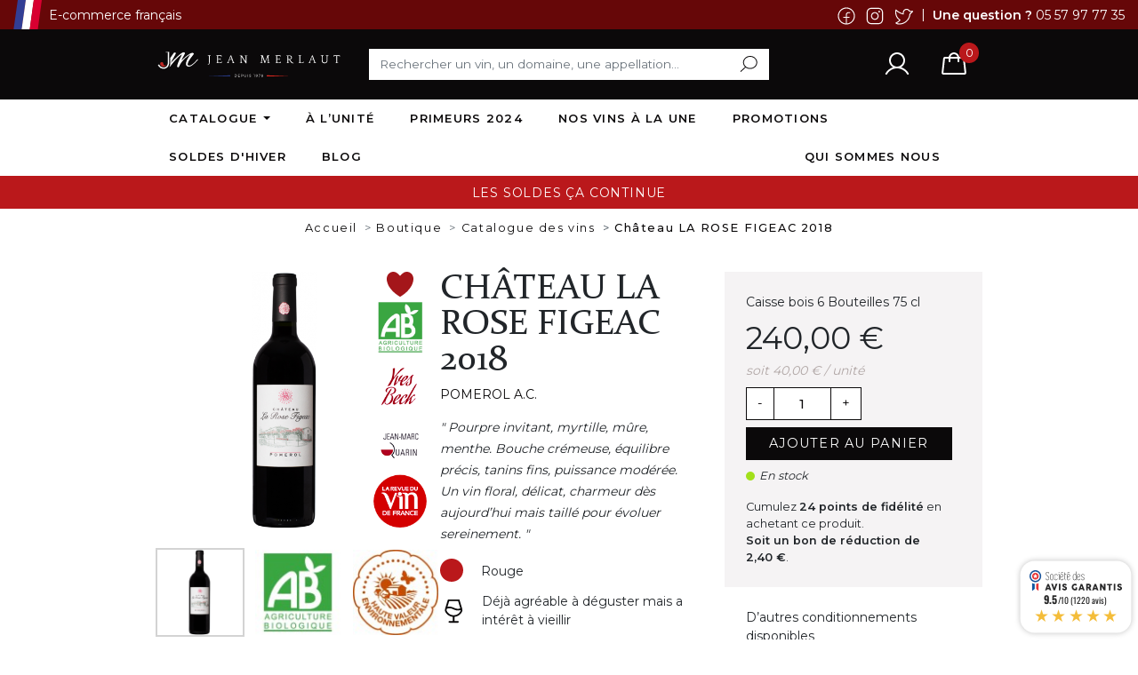

--- FILE ---
content_type: text/html; charset=utf-8
request_url: https://jean-merlaut.com/catalogue-des-vins/2295-chateau-la-rose-figeac-2018.html
body_size: 18555
content:
<!doctype html>
<html lang="fr">

<head>
    
        
    <link rel="preconnect" href="//fonts.gstatic.com/" crossorigin>
<link rel="preconnect" href="//ajax.googleapis.com" crossorigin>
<script type="text/javascript">
    WebFontConfig = {
        google: { families: [ 'Noto+Sans:400,700' ] }
    };
    (function() {
        var wf = document.createElement('script');
        wf.src = 'https://ajax.googleapis.com/ajax/libs/webfont/1/webfont.js';
        wf.type = 'text/javascript';
        wf.async = 'true';
        var s = document.getElementsByTagName('script')[0];
        s.parentNode.insertBefore(wf, s);
    })(); </script>


    <meta charset="utf-8">


    <meta http-equiv="x-ua-compatible" content="ie=edge">



    <title>Château LA ROSE FIGEAC 2018</title>

    <meta name="description" content="Château LA ROSE FIGEAC 2018">
    <meta name="keywords" content="château la rose figeac 2016">
            
            <link rel="canonical" href="https://jean-merlaut.com/catalogue-des-vins/2295-chateau-la-rose-figeac-2018.html">
        
            
    
<meta property="og:title" content="Château LA ROSE FIGEAC 2018"/>
<meta property="og:description" content="Château LA ROSE FIGEAC 2018"/>
<meta property="og:type" content="website"/>
<meta property="og:url" content="https://jean-merlaut.com/catalogue-des-vins/2295-chateau-la-rose-figeac-2018.html"/>
<meta property="og:site_name" content="SAS Jean MERLAUT"/>

  <meta property="og:type" content="product"/>
            <meta property="og:image" content="https://jean-merlaut.com/7002-large_default/chateau-la-rose-figeac-2018.jpg"/>
          <meta property="og:image" content="https://jean-merlaut.com/4968-large_default/chateau-la-rose-figeac-2018.jpg"/>
          <meta property="og:image" content="https://jean-merlaut.com/3274-large_default/chateau-la-rose-figeac-2018.jpg"/>
        <meta property="og:image:height" content="800"/>
    <meta property="og:image:width" content="800"/>

        <meta property="product:price:amount" content="240" />
    <meta property="product:price:currency" content="EUR" />
            <meta property="product:brand" content="Château LA ROSE FIGEAC" />
    <meta property="og:availability" content="instock" />
<script type="application/ld+json">
{
    "@context" : "http://schema.org",
    "@type" : "Organization",
    "name" : "SAS Jean MERLAUT",
    "url" : "https://jean-merlaut.com/",
    "logo" : {
        "@type":"ImageObject",
        "url":"https://jean-merlaut.com/img/jean-merlaut-logo-1679307784.jpg"
    }
}

</script>

<script type="application/ld+json">
{
    "@context":"http://schema.org",
    "@type":"WebPage",
    "isPartOf": {
        "@type":"WebSite",
        "url":  "https://jean-merlaut.com/",
        "name": "SAS Jean MERLAUT"
    },
    "name": "Château LA ROSE FIGEAC 2018",
    "url":  "https://jean-merlaut.com/catalogue-des-vins/2295-chateau-la-rose-figeac-2018.html"
}


</script>
    <script type="application/ld+json">
    {
    "@context": "http://schema.org/",
    "@type": "Product",
    "@id":  "product",
    "name": "Château LA ROSE FIGEAC 2018",
    "description": "Château LA ROSE FIGEAC 2018",
    "category": "Catalogue des vins",
    "image" :"https://jean-merlaut.com/7002-home_default/chateau-la-rose-figeac-2018.jpg",    "sku": "FIGE21801CB/6B1",          "mpn": "FIGE21801CB/6B1",
        "brand": {
        "@type": "Thing",
        "name": "Château LA ROSE FIGEAC"
    },            "weight": {
        "@context": "https://schema.org",
        "@type": "QuantitativeValue",
        "value": "6.000000",
        "unitCode": "kg"
    },          "offers": {
        "@type": "Offer",
        "priceCurrency": "EUR",
        "name": "Château LA ROSE FIGEAC 2018",
        "price": "240",
        "url": "https://jean-merlaut.com/catalogue-des-vins/2295-chateau-la-rose-figeac-2018.html",
        "priceValidUntil": "2026-02-06",
                "image": ["https://jean-merlaut.com/7002-large_default/chateau-la-rose-figeac-2018.jpg","https://jean-merlaut.com/4968-large_default/chateau-la-rose-figeac-2018.jpg","https://jean-merlaut.com/3274-large_default/chateau-la-rose-figeac-2018.jpg"],
                          "mpn": "FIGE21801CB/6B1",
                "sku": "FIGE21801CB/6B1",
                        "availability": "http://schema.org/InStock",
        "seller": {
            "@type": "Organization",
            "name": "SAS Jean MERLAUT"
        }
    }
    
}


    </script>
<script type="application/ld+json">
    {
    "@context": "https://schema.org",
    "@type": "BreadcrumbList",
    "itemListElement": [
        {
    "@type": "ListItem",
    "position": 1,
    "name": "Accueil",
    "item": "https://jean-merlaut.com/"
    },        {
    "@type": "ListItem",
    "position": 2,
    "name": "Boutique",
    "item": "https://jean-merlaut.com/43-boutique"
    },        {
    "@type": "ListItem",
    "position": 3,
    "name": "Catalogue des vins",
    "item": "https://jean-merlaut.com/46-catalogue-des-vins"
    },        {
    "@type": "ListItem",
    "position": 4,
    "name": "Château LA ROSE FIGEAC 2018",
    "item": "https://jean-merlaut.com/catalogue-des-vins/2295-chateau-la-rose-figeac-2018.html"
    }    ]
    }
    </script>

    



    <meta name="viewport" content="width=device-width, initial-scale=1">



    <link rel="icon" type="image/vnd.microsoft.icon" href="https://jean-merlaut.com/img/favicon.ico?1679307784">
    <link rel="shortcut icon" type="image/x-icon" href="https://jean-merlaut.com/img/favicon.ico?1679307784">
    <link rel="preconnect" href="https://fonts.googleapis.com">
    <link rel="preconnect" href="https://fonts.gstatic.com" crossorigin>



      <link rel="stylesheet" href="https://jean-merlaut.com/themes/jean-merlaut/assets/cache/theme-6fea6d292.css" type="text/css" media="all">
    <link href="https://fonts.googleapis.com/css2?family=Montserrat:wght@300;400;500;600&display=swap" rel="stylesheet">



    

  <script type="text/javascript">
        var btPixel = {"btnAddToWishlist":"button.wishlist-button-add","btnOrder":"button[name=\"confirm-addresses\"]","tagContent":{"sPixel":"947995889330599","aDynTags":{"content_type":{"label":"content_type","value":"product"},"content_ids":{"label":"content_ids","value":"FR2295"},"value":{"label":"value","value":240},"currency":{"label":"currency","value":"EUR"},"content_name":{"label":"content_name","value":"Ch\u00e2teau LA ROSE FIGEAC 2018"},"content_category":{"label":"content_category","value":"Catalogue des vins"}},"sCR":"\n","aTrackingType":{"label":"tracking_type","value":"ViewContent"},"sJsObjName":"oPixelFacebook"},"pixel_id":"947995889330599","bUseConsent":"0","iConsentConsentLvl":0,"bConsentHtmlElement":"","bConsentHtmlElementSecond":"","bUseAxeption":"0","token":"389b7ff5c74e00791fd876e0583d40ec","ajaxUrl":"https:\/\/jean-merlaut.com\/module\/facebookproductad\/ajax","external_id":0,"useAdvancedMatching":true,"advancedMatchingData":false,"eventId":5497,"fbdaSeparator":"v","pixelCurrency":"EUR","comboExport":"0","prefix":"","prefixLang":"FR","useConversionApi":"1","useApiForPageView":"1"};
        var insuranceurl = "https:\/\/jean-merlaut.com\/panier?ajax=1&insuranceurl=1";
        var myprestaloyaltyurl = "https:\/\/jean-merlaut.com\/panier?ajax=1&myprestaloyaltyurl=1";
        var prestashop = {"cart":{"products":[],"totals":{"total":{"type":"total","label":"Total","amount":0,"value":"0,00\u00a0\u20ac"},"total_including_tax":{"type":"total","label":"Total TTC","amount":0,"value":"0,00\u00a0\u20ac"},"total_excluding_tax":{"type":"total","label":"Total HT :","amount":0,"value":"0,00\u00a0\u20ac"}},"subtotals":{"products":{"type":"products","label":"Sous-total","amount":0,"value":"0,00\u00a0\u20ac"},"discounts":null,"shipping":{"type":"shipping","label":"Livraison","amount":0,"value":""},"tax":null},"products_count":0,"summary_string":"0 articles","vouchers":{"allowed":1,"added":[]},"discounts":[],"minimalPurchase":0,"minimalPurchaseRequired":""},"currency":{"id":1,"name":"Euro","iso_code":"EUR","iso_code_num":"978","sign":"\u20ac"},"customer":{"lastname":null,"firstname":null,"email":null,"birthday":null,"newsletter":null,"newsletter_date_add":null,"optin":null,"website":null,"company":null,"siret":null,"ape":null,"is_logged":false,"gender":{"type":null,"name":null},"addresses":[]},"language":{"name":"Fran\u00e7ais (French)","iso_code":"fr","locale":"fr-FR","language_code":"fr","is_rtl":"0","date_format_lite":"d\/m\/Y","date_format_full":"d\/m\/Y H:i:s","id":1},"page":{"title":"","canonical":"https:\/\/jean-merlaut.com\/catalogue-des-vins\/2295-chateau-la-rose-figeac-2018.html","meta":{"title":"Ch\u00e2teau LA ROSE FIGEAC 2018","description":"Ch\u00e2teau LA ROSE FIGEAC 2018","keywords":"ch\u00e2teau la rose figeac 2016","robots":"index"},"page_name":"product","body_classes":{"lang-fr":true,"lang-rtl":false,"country-FR":true,"currency-EUR":true,"layout-full-width":true,"page-product":true,"tax-display-enabled":true,"product-id-2295":true,"product-Ch\u00e2teau LA ROSE FIGEAC 2018":true,"product-id-category-46":true,"product-id-manufacturer-149":true,"product-id-supplier-0":true,"product-available-for-order":true},"admin_notifications":[]},"shop":{"name":"SAS Jean MERLAUT","logo":"https:\/\/jean-merlaut.com\/img\/jean-merlaut-logo-1679307784.jpg","stores_icon":"https:\/\/jean-merlaut.com\/img\/logo_stores.png","favicon":"https:\/\/jean-merlaut.com\/img\/favicon.ico"},"urls":{"base_url":"https:\/\/jean-merlaut.com\/","current_url":"https:\/\/jean-merlaut.com\/catalogue-des-vins\/2295-chateau-la-rose-figeac-2018.html","shop_domain_url":"https:\/\/jean-merlaut.com","img_ps_url":"https:\/\/jean-merlaut.com\/img\/","img_cat_url":"https:\/\/jean-merlaut.com\/img\/c\/","img_lang_url":"https:\/\/jean-merlaut.com\/img\/l\/","img_prod_url":"https:\/\/jean-merlaut.com\/img\/p\/","img_manu_url":"https:\/\/jean-merlaut.com\/img\/m\/","img_sup_url":"https:\/\/jean-merlaut.com\/img\/su\/","img_ship_url":"https:\/\/jean-merlaut.com\/img\/s\/","img_store_url":"https:\/\/jean-merlaut.com\/img\/st\/","img_col_url":"https:\/\/jean-merlaut.com\/img\/co\/","img_url":"https:\/\/jean-merlaut.com\/themes\/jean-merlaut\/assets\/img\/","css_url":"https:\/\/jean-merlaut.com\/themes\/jean-merlaut\/assets\/css\/","js_url":"https:\/\/jean-merlaut.com\/themes\/jean-merlaut\/assets\/js\/","pic_url":"https:\/\/jean-merlaut.com\/upload\/","pages":{"address":"https:\/\/jean-merlaut.com\/adresse","addresses":"https:\/\/jean-merlaut.com\/adresses","authentication":"https:\/\/jean-merlaut.com\/connexion","cart":"https:\/\/jean-merlaut.com\/panier","category":"https:\/\/jean-merlaut.com\/index.php?controller=category","cms":"https:\/\/jean-merlaut.com\/index.php?controller=cms","contact":"https:\/\/jean-merlaut.com\/nous-contacter","discount":"https:\/\/jean-merlaut.com\/reduction","guest_tracking":"https:\/\/jean-merlaut.com\/suivi-commande-invite","history":"https:\/\/jean-merlaut.com\/historique-commandes","identity":"https:\/\/jean-merlaut.com\/identite","index":"https:\/\/jean-merlaut.com\/","my_account":"https:\/\/jean-merlaut.com\/mon-compte","order_confirmation":"https:\/\/jean-merlaut.com\/confirmation-commande","order_detail":"https:\/\/jean-merlaut.com\/index.php?controller=order-detail","order_follow":"https:\/\/jean-merlaut.com\/suivi-commande","order":"https:\/\/jean-merlaut.com\/commande","order_return":"https:\/\/jean-merlaut.com\/index.php?controller=order-return","order_slip":"https:\/\/jean-merlaut.com\/avoirs","pagenotfound":"https:\/\/jean-merlaut.com\/page-introuvable","password":"https:\/\/jean-merlaut.com\/recuperation-mot-de-passe","pdf_invoice":"https:\/\/jean-merlaut.com\/index.php?controller=pdf-invoice","pdf_order_return":"https:\/\/jean-merlaut.com\/index.php?controller=pdf-order-return","pdf_order_slip":"https:\/\/jean-merlaut.com\/index.php?controller=pdf-order-slip","prices_drop":"https:\/\/jean-merlaut.com\/promotions","product":"https:\/\/jean-merlaut.com\/index.php?controller=product","search":"https:\/\/jean-merlaut.com\/recherche","sitemap":"https:\/\/jean-merlaut.com\/plan-site","stores":"https:\/\/jean-merlaut.com\/magasins","supplier":"https:\/\/jean-merlaut.com\/fournisseur","register":"https:\/\/jean-merlaut.com\/connexion?create_account=1","order_login":"https:\/\/jean-merlaut.com\/commande?login=1"},"alternative_langs":[],"theme_assets":"\/themes\/jean-merlaut\/assets\/","actions":{"logout":"https:\/\/jean-merlaut.com\/?mylogout="},"no_picture_image":{"bySize":{"small_default":{"url":"https:\/\/jean-merlaut.com\/img\/p\/fr-default-small_default.jpg","width":98,"height":98},"cart_default":{"url":"https:\/\/jean-merlaut.com\/img\/p\/fr-default-cart_default.jpg","width":125,"height":125},"pdt_180":{"url":"https:\/\/jean-merlaut.com\/img\/p\/fr-default-pdt_180.jpg","width":180,"height":180},"pdt_300":{"url":"https:\/\/jean-merlaut.com\/img\/p\/fr-default-pdt_300.jpg","width":300,"height":300},"pdt_360":{"url":"https:\/\/jean-merlaut.com\/img\/p\/fr-default-pdt_360.jpg","width":360,"height":360},"home_default":{"url":"https:\/\/jean-merlaut.com\/img\/p\/fr-default-home_default.jpg","width":450,"height":450},"medium_default":{"url":"https:\/\/jean-merlaut.com\/img\/p\/fr-default-medium_default.jpg","width":452,"height":452},"pdt_540":{"url":"https:\/\/jean-merlaut.com\/img\/p\/fr-default-pdt_540.jpg","width":540,"height":540},"large_default":{"url":"https:\/\/jean-merlaut.com\/img\/p\/fr-default-large_default.jpg","width":800,"height":800}},"small":{"url":"https:\/\/jean-merlaut.com\/img\/p\/fr-default-small_default.jpg","width":98,"height":98},"medium":{"url":"https:\/\/jean-merlaut.com\/img\/p\/fr-default-pdt_360.jpg","width":360,"height":360},"large":{"url":"https:\/\/jean-merlaut.com\/img\/p\/fr-default-large_default.jpg","width":800,"height":800},"legend":""}},"configuration":{"display_taxes_label":true,"display_prices_tax_incl":true,"is_catalog":false,"show_prices":true,"opt_in":{"partner":false},"quantity_discount":{"type":"discount","label":"Remise sur prix unitaire"},"voucher_enabled":1,"return_enabled":0},"field_required":[],"breadcrumb":{"links":[{"title":"Accueil","url":"https:\/\/jean-merlaut.com\/"},{"title":"Boutique","url":"https:\/\/jean-merlaut.com\/43-boutique"},{"title":"Catalogue des vins","url":"https:\/\/jean-merlaut.com\/46-catalogue-des-vins"},{"title":"Ch\u00e2teau LA ROSE FIGEAC 2018","url":"https:\/\/jean-merlaut.com\/catalogue-des-vins\/2295-chateau-la-rose-figeac-2018.html"}],"count":4},"link":{"protocol_link":"https:\/\/","protocol_content":"https:\/\/"},"time":1769110160,"static_token":"389b7ff5c74e00791fd876e0583d40ec","token":"47f6f4db08f05f6a2cfa10e2fe91eb1d","debug":false};
        var psemailsubscription_subscription = "https:\/\/jean-merlaut.com\/module\/ps_emailsubscription\/subscription";
        var slider_width = "350";
      </script>



    <script type="text/javascript">
    //<![CDATA[
    var error_label = "Error";
    var page_name = "product";
    var is_swal = parseInt("1");
    //]]>
</script><script>
    var googlecaptchasitekey = "6LdbKEQlAAAAAEDeit8oGRlBrJ98Jvn9Im-6pQtx";
</script>
<script async src="https://www.googletagmanager.com/gtag/js?id=G-HSKJPMP4QE"></script>
<script>
  window.dataLayer = window.dataLayer || [];
  function gtag(){dataLayer.push(arguments);}
  gtag('js', new Date());
  gtag(
    'config',
    'G-HSKJPMP4QE',
    {
      'debug_mode':false
                      }
  );
</script>

<script type="text/javascript">
            opartStatSaveSessionUrl = "https://jean-merlaut.com/module/opartstat/saveSession?ajax=1";
            opartControllerName = "ProductController";
            opartElementId = "2295";
            opartshopId = "1";
        </script><script async src="/modules/opartstat/views/js/saveSession.js"></script> 
<script type="text/javascript">
    var agSiteId="11752";
</script>
<script src="https://www.societe-des-avis-garantis.fr/wp-content/plugins/ag-core/widgets/JsWidget.js" type="text/javascript"></script>

<style>
    </style>
<script src="https://cdn.brevo.com/js/sdk-loader.js" async></script>
<script>
    window.Brevo = window.Brevo || [];
    Brevo.push([
        "init",
        {
            client_key: "zsbgdgpzzkd9exzq33z6t",
            email_id: "",
        },
    ]);
</script>





    
</head>

<body id="product" class="lang-fr country-fr currency-eur layout-full-width page-product tax-display-enabled product-id-2295 product-chateau-la-rose-figeac-2018 product-id-category-46 product-id-manufacturer-149 product-id-supplier-0 product-available-for-order">


    


<main>
    
            

    <header id="header" class="l-header">
        
            
    <div class="header-banner">
        
    </div>



    <div class="header-nav">
        <div class="container-fluid">
            <div class="row justify-content-center align-items-center">
                <div class="col-md-12 visible--mobile py-1">
                    <div id="header-nav-slider" class="header-nav-slider" data-slick='{"autoplay": true, "slidesToShow": 1, "autoplaySpeed":5500, "arrows":false,"vertical": false, "fade":true}'>
                        <div class="text-center small">
                            <span class="font-weight-bold">Une question ? </span>05 57 97 77 35
                        </div>
                    </div>
                </div>
                <div class="col-xl-4 col-md-4 visible--desktop">
                    <div class="d-flex align-items-center">
                        <img class="" src="https://jean-merlaut.com/themes/jean-merlaut/assets/img/flag-fr.svg">
                        <div class="small ml-2">
                            E-commerce français
                        </div>
                    </div>
                </div>
                <div class="col-xl-4 col-md-3 visible--desktop">

                </div>
                <div class="col-xl-4 col-md-5 col-12 visible--desktop">
                    <div class="text-right contact">
                        <span>
                            <a href="https://www.facebook.com/JeanMerlautcom" target="_blank" class="mr-1">
                                <img src="https://jean-merlaut.com/themes/jean-merlaut/assets/img/facebook-white.svg" alt="Facebook JeanMerlautcom" class="img-fluid" width="24">
                            </a>
                        </span>
                        <span>
                            <a href="https://www.instagram.com/jeanmerlaut/" target="_blank" class="mr-1"><img src="https://jean-merlaut.com/themes/jean-merlaut/assets/img/instagram-white.svg" alt="@jeanmerlaut" class="img-fluid" width="24">
                            </a>
                        </span>
                        <span>
                            <a href="https://twitter.com/EquipeJMerlaut" target="_blank" class="mr-1">
                                <img src="https://jean-merlaut.com/themes/jean-merlaut/assets/img/twitter-white.svg" alt="Twitter EquipeJMerlaut" class="img-fluid" width="24">
                            </a>
                        </span>
                        <span class="mr-1">|</span>
                        <span class="font-weight-bold">Une question ? </span><a href="tel:05 57 97 77 35">05 57 97 77 35</a>
                    </div>
                </div>
            </div>
        </div>
    </div>



    <div class="container">
        <div class="row align-items-center">
            <div class="col-lg-3 col-12 order-lg-0 order-0 text-lg-left text-center">
                <a href="https://jean-merlaut.com/" class="header__logo">
                    <img class="logo img-fluid py-4 px-md-0 px-5" src="https://jean-merlaut.com/themes/jean-merlaut/assets/img/logo.svg" alt="SAS Jean MERLAUT">
                </a>
            </div>
            <div class="col-lg-6 col-12 order-lg-1 order-2">
                <div class="py-2">
                    <!-- Block search module TOP -->
<form method="get" action="//jean-merlaut.com/recherche" class="search-widget mb-md-0 mb-2" data-search-widget data-search-controller-url="//jean-merlaut.com/recherche">
    <input type="hidden" name="controller" value="search">
    <div class="search-widget__group">
        <input class="form-control search-widget__input-right border-0" type="text" name="s" value="" placeholder="Rechercher un vin, un domaine, une appellation..." aria-label="Rechercher">
        <button type="submit" class="search-widget__btn btn btn-link">
            <img class="img-fluid search" src="https://jean-merlaut.com/themes/jean-merlaut/assets/img/search.svg" alt="Rechercher">
            <span class="d-none">Rechercher</span>
        </button>
    </div>
</form>
<!-- /Block search module TOP -->

                </div>
            </div>
            <div class="col-lg-3 col-12 order-lg-2 order-1">
                <div class="d-flex justify-content-lg-end justify-content-center">
                    <div class="user-info px-3">
            <a
                href="https://jean-merlaut.com/mon-compte"
                class="u-link-body"
                title="Identifiez-vous"
                rel="nofollow"
        >
      <span>
        <img class="img-fluid" src="https://jean-merlaut.com/themes/jean-merlaut/assets/img/user.svg" alt="Voir mon compte client">
      </span>
            <!--<span class="visible--desktop small">Connexion</span>-->
        </a>
    </div>
<div class="cartbox px-3">
    <div class="blockcart cart-preview  inactive" data-refresh-url="//jean-merlaut.com/module/ps_shoppingcart/ajax">
        <div class="shopping-cart">
                            <span>
                    <img class="img-fluid" src="https://jean-merlaut.com/themes/jean-merlaut/assets/img/cart.svg" alt="Panier">
                </span>
                <span class="cart-products-count small blockcart__count">0</span>
                        </div>
    </div>
</div>

 
<!-- Module Presta Blog -->

<div id="prestablog_displayslider">


</div>

<!-- Module Presta Blog -->

                    <button class="visible--mobile btn px-3" id="mobile-menu">
                        <img class="img-fluid" src="https://jean-merlaut.com/themes/jean-merlaut/assets/img/menu.svg">
                    </button>
                </div>
            </div>
        </div>
    </div>
    <section id="menu">
        <div class="container">
            <div class="container" id="megamenu">
    <div class="row align-items-center justify-content-center">
        <div class="col-xl-12 col-lg-12 col-md-12">
                        <div class="ets_mm_megamenu
            layout_layout1                                    transition_fadeInUp            transition_floating                        sticky_disabled                        ets-dir-ltr            hook-default            single_layout             disable_sticky_mobile             "
                     data-bggray=""
                >
                    <div class="ets_mm_megamenu_content">
                        <div class="ets_mm_megamenu_content_content">
                            <div class="ybc-menu-toggle ybc-menu-btn closed d-none" id="ybc-menu-btn">
                                <span class="ybc-menu-button-toggle_icon">
                                    <i class="icon-bar"></i>
                                    <i class="icon-bar"></i>
                                    <i class="icon-bar"></i>
                                </span>
                                Menu
                            </div>
                                <ul class="mm_menus_ul   hide_icon_vertical">
        <li class="close_menu">
            <div class="d-flex justify-content-between">
                <div></div>
                <div class="text-center">
                    <img class="img-fluid" src="https://jean-merlaut.com/themes/jean-merlaut/assets/img/logo-menu.svg" alt="SAS Jean MERLAUT">
                </div>
                <div>
                    <div class="mm_menus_back_icon">
                        <span></span>
                    </div>
                                    </div>
            </div>
        </li>
                    <li class="mm_menus_li mm_sub_align_left mm_has_sub"
                >
                <a                         href="/#"
                        style="font-size:13px;">
                    <span class="mm_menu_content_title">
                                                Catalogue
                        <span class="mm_arrow"></span>                                            </span>
                </a>
                                                    <span class="arrow closed"></span>                                            <ul class="mm_columns_ul"
                            style=" width:230px;">
                                                            <li class="mm_columns_li column_size_12  mm_has_sub">
                                                                            <ul class="mm_blocks_ul">
                                                                                            <li data-id-block="1" class="mm_blocks_li">
                                                        
    <div class="ets_mm_block mm_block_type_category mm_hide_title">
        <div class="h4" >Appellations</div>
        <div class="ets_mm_block_content">        
                                <ul class="ets_mm_categories">
                    <li >
                <a href="https://jean-merlaut.com/46-catalogue-des-vins">Catalogue des vins</a>
                            </li>
                    <li >
                <a href="https://jean-merlaut.com/44-abatilles">Abatilles</a>
                            </li>
                    <li >
                <a href="https://jean-merlaut.com/45-accessoires">Accessoires</a>
                            </li>
                    <li >
                <a href="https://jean-merlaut.com/55-spiritueux">Spiritueux</a>
                            </li>
            </ul>
                    </div>
    </div>
    <div class="clearfix"></div>

                                                </li>
                                                                                    </ul>
                                                                    </li>
                                                    </ul>
                                                </li>
                    <li class="mm_menus_li mm_sub_align_full"
                >
                <a                         href="https://jean-merlaut.com/56-fin-de-lots"
                        style="font-size:13px;">
                    <span class="mm_menu_content_title">
                                                à l’unité
                                                                    </span>
                </a>
                                                                                                    </li>
                    <li class="mm_menus_li mm_sub_align_full"
                >
                <a                         href="https://jean-merlaut.com/136-primeurs-2024"
                        style="font-size:13px;">
                    <span class="mm_menu_content_title">
                                                Primeurs 2024
                                                                    </span>
                </a>
                                                                                                    </li>
                    <li class="mm_menus_li mm_sub_align_full"
                >
                <a                         href="https://jean-merlaut.com/120-nos-vins-a-la-une"
                        style="font-size:13px;">
                    <span class="mm_menu_content_title">
                                                Nos vins à la Une
                                                                    </span>
                </a>
                                                                                                    </li>
                    <li class="mm_menus_li mm_sub_align_full"
                >
                <a                         href="https://jean-merlaut.com/58-promotions?order=product.price.asc"
                        style="font-size:13px;">
                    <span class="mm_menu_content_title">
                                                PROMOTIONS
                                                                    </span>
                </a>
                                                                                                    </li>
                    <li class="mm_menus_li mm_sub_align_full"
                >
                <a                         href="https://jean-merlaut.com/64-soldes-hiver?order=product.price.asc"
                        style="font-size:13px;">
                    <span class="mm_menu_content_title">
                                                SOLDES D&#039;HIVER
                                                                    </span>
                </a>
                                                                                                    </li>
                    <li class="mm_menus_li mm_sub_align_full"
                >
                <a                         href="/blog"
                        style="font-size:13px;">
                    <span class="mm_menu_content_title">
                                                Blog
                                                                    </span>
                </a>
                                                                                                    </li>
                    <li class="mm_menus_li nous mm_sub_align_full"
                >
                <a                         href="/a-propos-de-nous"
                        style="font-size:13px;">
                    <span class="mm_menu_content_title">
                                                Qui sommes nous
                                                                    </span>
                </a>
                                                                                                    </li>
                <li class="mm_menus_li mm_sub_align_left mm_has_sub d-md-none d-block">
            <div class="phone-menu text-center">
                <div class="d-flex align-items-center justify-content-center">
                    <img class="" src="https://jean-merlaut.com/themes/jean-merlaut/assets/img/flag-fr.svg">
                    <div class="small ml-2">
                        E-commerce français
                    </div>
                </div>
            </div>
        </li>
        <li class="mm_menus_li mm_sub_align_left mm_has_sub d-md-none d-block">
            <div class="follow-menu text-center py-4">
                <h3 class="mb-2">Suivez-nous sur :</h3>
                <div class="d-flex align-items-center justify-content-center">
                    <div class="px-2">
                        <a href="https://www.facebook.com/JeanMerlautcom" target="_blank">
                            <img src="https://jean-merlaut.com/themes/jean-merlaut/assets/img/facebook.svg" alt="Facebook JeanMerlautcom">
                        </a>
                    </div>
                    <div class="px-2">
                        <a href="https://www.instagram.com/jeanmerlaut/" target="_blank">
                            <img src="https://jean-merlaut.com/themes/jean-merlaut/assets/img/instagram.svg" alt="@jeanmerlaut">
                        </a>
                    </div>
                    <div class="px-2">
                        <a href="https://twitter.com/EquipeJMerlaut" target="_blank" class="mr-1">
                            <img src="https://jean-merlaut.com/themes/jean-merlaut/assets/img/twitter.svg" alt="Twitter EquipeJMerlaut">
                        </a>
                    </div>
                </div>
            </div>
        </li>
    </ul>
    
<script type="text/javascript">
    var Days_text = 'Jour(s) ';
    var Hours_text = 'Heure(s)';
    var Mins_text = 'Minute(s)';
    var Sec_text = 'Seconde(s)';
</script>
                        </div>
                    </div>
                </div>
                    </div>
    </div>
</div>
        </div>
    </section>
    <section>
        <div class="customers-msg ">
    <div class="container">
        <div class="row">
            <div class="col-12">
                <div class="msg">
                                        <a href="https://jean-merlaut.com/64-soldes-hiver?order=product.price.asc">
                                        <div class="content" aria-hidden="true" data-text="LES SOLDES ça continue">
                        <span>
                            LES SOLDES ça continue
                        </span>
                    </div>
                                        </a>
                                    </div>
            </div>
        </div>
    </div>
</div>
    </section>

        
    </header>

    
        
<aside id="notifications" class="notifications-container">
    
    
    
    </aside>
    

    
    
        <section id="wrapper" class="l-wrapper">
            
                            
                        <nav data-depth="4" class="visible--desktop">
        <ol class="breadcrumb px-0 pb-0 ">
                            
                                            <li class="breadcrumb-item">
                        <a itemprop="item" href="https://jean-merlaut.com/">
                                        <span itemprop="name">Accueil</span>
                                    </a>
                                    </li>
                
                            
                                            <li class="breadcrumb-item">
                        <a itemprop="item" href="https://jean-merlaut.com/43-boutique">
                                        <span itemprop="name">Boutique</span>
                                    </a>
                                    </li>
                
                            
                                            <li class="breadcrumb-item">
                        <a itemprop="item" href="https://jean-merlaut.com/46-catalogue-des-vins">
                                        <span itemprop="name">Catalogue des vins</span>
                                    </a>
                                    </li>
                
                            
                                            <li class="breadcrumb-item active">
                                                <span itemprop="name">Château LA ROSE FIGEAC 2018</span>
                                    </li>
                
                    </ol>
    </nav>
                
                        <div class="row">
                

                
  <div id="content-wrapper" class="col-12">
    
    
    <section id="main">
        <div class="row mt-4">
            <div class="col-lg-4 mb-3">
                
                    <section class="page-content--product" id="content">
                        
                            
                                <div class="product-flags">
                </div>

<div class="product-flags-right">
    <div class="text-center">
                    <div class="heart mb-1 ">
                <svg width="30" height="28" viewBox="0 0 30 28" fill="none" xmlns="http://www.w3.org/2000/svg">
                    <path d="M7.5 0C3.3585 0 0 3.47929 0 7.77188C0 11.237 1.3125 19.4611 14.232 27.7747C14.4634 27.922 14.7291 28 15 28C15.2709 28 15.5366 27.922 15.768 27.7747C28.6875 19.4611 30 11.237 30 7.77188C30 3.47929 26.6415 0 22.5 0C18.3585 0 15 4.71023 15 4.71023C15 4.71023 11.6415 0 7.5 0Z" fill="#A4161A"/>
                </svg>
            </div>
                            <div class="mb-1">
                <img src="https://jean-merlaut.com/themes/jean-merlaut/assets/img/bio.png" alt="Bio" class="img-fluid mb-1" width="60"/>
            </div>
                                                            <div class="mb-1">
                <img src="https://jean-merlaut.com/themes/jean-merlaut/assets/img/logos/yves-beck.png" alt="Yves Beck" width="60"/>
            </div>
                                    <div class="mb-1">
                <img src="https://jean-merlaut.com/themes/jean-merlaut/assets/img/logos/jean-marc-quarin.png" alt="Jean Marc Quarin" width="60"/>
            </div>
                            <div class="mb-1">
                <img src="https://jean-merlaut.com/themes/jean-merlaut/assets/img/logos/la-revue-du-vin-de-france.png" alt="La Revue du Vin de France" width="60"/>
            </div>
                                                                                                                                                                    </div>
</div>



                            

                            
                                <div class="images-container">
  
      <div class="position-relative">
  <div class="products-imagescover mb-3" data-slick='{"asNavFor":"[data-slick].product-thumbs","rows": 0,"slidesToShow": 1,"arrows":false}' data-count="3">
   <div class="product-img">
       <div class="">
           
           <img class="img-fluid"
         srcset="https://jean-merlaut.com/7002-medium_default/chateau-la-rose-figeac-2018.jpg 452w,
           https://jean-merlaut.com/7002-pdt_180/chateau-la-rose-figeac-2018.jpg 180w,
           https://jean-merlaut.com/7002-pdt_300/chateau-la-rose-figeac-2018.jpg 300w,
           https://jean-merlaut.com/7002-pdt_360/chateau-la-rose-figeac-2018.jpg 360w,
           https://jean-merlaut.com/7002-pdt_540/chateau-la-rose-figeac-2018.jpg 540w"
         src="https://jean-merlaut.com/7002-medium_default/chateau-la-rose-figeac-2018.jpg"
         alt="Château LA ROSE FIGEAC 2018" title="Château LA ROSE FIGEAC 2018">
           


        <noscript>
            <img class="img-fluid" src="https://jean-merlaut.com/7002-medium_default/chateau-la-rose-figeac-2018.jpg" alt="Château LA ROSE FIGEAC 2018">
        </noscript>
       </div>
   </div>

                                
      <div class="product-img">
          <div class="rc">
              <img
                      class="img-fluid lazyload"
                                            srcset="https://jean-merlaut.com/4968-medium_default/chateau-la-rose-figeac-2018.jpg 452w,
                   https://jean-merlaut.com/4968-pdt_180/chateau-la-rose-figeac-2018.jpg 180w,
                   https://jean-merlaut.com/4968-pdt_300/chateau-la-rose-figeac-2018.jpg 300w,
                   https://jean-merlaut.com/4968-pdt_360/chateau-la-rose-figeac-2018.jpg 360w,
                   https://jean-merlaut.com/4968-pdt_540/chateau-la-rose-figeac-2018.jpg 540w"
                      src="https://jean-merlaut.com/4968-medium_default/chateau-la-rose-figeac-2018.jpg"
                      alt="Château LA ROSE FIGEAC 2018"
                      title="Château LA ROSE FIGEAC 2018">
              <noscript>
                  <img class="img-fluid" src="https://jean-merlaut.com/4968-medium_default/chateau-la-rose-figeac-2018.jpg" alt="Château LA ROSE FIGEAC 2018">
              </noscript>
          </div>
      </div>
                          
      <div class="product-img">
          <div class="rc">
              <img
                      class="img-fluid lazyload"
                                            srcset="https://jean-merlaut.com/3274-medium_default/chateau-la-rose-figeac-2018.jpg 452w,
                   https://jean-merlaut.com/3274-pdt_180/chateau-la-rose-figeac-2018.jpg 180w,
                   https://jean-merlaut.com/3274-pdt_300/chateau-la-rose-figeac-2018.jpg 300w,
                   https://jean-merlaut.com/3274-pdt_360/chateau-la-rose-figeac-2018.jpg 360w,
                   https://jean-merlaut.com/3274-pdt_540/chateau-la-rose-figeac-2018.jpg 540w"
                      src="https://jean-merlaut.com/3274-medium_default/chateau-la-rose-figeac-2018.jpg"
                      alt="Château LA ROSE FIGEAC 2018"
                      title="Château LA ROSE FIGEAC 2018">
              <noscript>
                  <img class="img-fluid" src="https://jean-merlaut.com/3274-medium_default/chateau-la-rose-figeac-2018.jpg" alt="Château LA ROSE FIGEAC 2018">
              </noscript>
          </div>
      </div>
                  </div>
            <button type="button" class="btn btn-link btn-zoom visible-desktop product-layer-zoom" data-toggle="modal" data-target="#product-modal">
          <i class="material-icons zoom-in">&#xE8FF;</i>
      </button>
        </div>
  

  
            <div class="product-thumbs js-qv-product-images visible-desktop slick__arrow-outside" data-slick='{"asNavFor":"[data-slick].products-imagescover","slidesToShow": 3, "slidesToScroll": 3,"focusOnSelect": true,"centerMode":false,"arrows":true, "rows": 0,"variableWidth": true}' data-count="3">
          <div class="product-thumb slick-active">
              <div class="rc">
                  <img
                      class="thumb js-thumb lazyload img-fluid"
                      data-src="https://jean-merlaut.com/7002-small_default/chateau-la-rose-figeac-2018.jpg"
                      alt="Château LA ROSE FIGEAC 2018" title="Château LA ROSE FIGEAC 2018"

              >
              </div>
          </div>
                                                        <div class="product-thumb">
              <div class="rc">
              <img
              class="thumb js-thumb lazyload img-fluid"
              data-src="https://jean-merlaut.com/4968-small_default/chateau-la-rose-figeac-2018.jpg"
              alt="Château LA ROSE FIGEAC 2018"
              title="Château LA ROSE FIGEAC 2018"

            >
              </div>
          </div>
                                              <div class="product-thumb">
              <div class="rc">
              <img
              class="thumb js-thumb lazyload img-fluid"
              data-src="https://jean-merlaut.com/3274-small_default/chateau-la-rose-figeac-2018.jpg"
              alt="Château LA ROSE FIGEAC 2018"
              title="Château LA ROSE FIGEAC 2018"

            >
              </div>
          </div>
                            </div>
        

</div>
                            

                        
                    </section>
                
            </div>
            <div class="col-lg-4 infos-middle mb-3">
                <div class="product-top-infos">
                
                    
                        <h1 class="h1">Château LA ROSE FIGEAC 2018</h1>
                    
                

                
                    <h2 class="product-features">
                        <span class="small text-center text-uppercase">POMEROL A.C.</span>                                            </h2>
                
                </div>
                
                <div class="py-3"><span class="small font-italic">" Pourpre invitant, myrtille, mûre, menthe. Bouche crémeuse, équilibre précis, tanins fins, puissance modérée. Un vin floral, délicat, charmeur dès aujourd’hui mais taillé pour évoluer sereinement. "</span></div>
                
                    <div class="product-features-bottom mb-5">
                                                    <div class="small mb-2 d-flex align-items-center wine-color rouge">
                                <svg width="30" height="30" viewBox="0 0 30 30" fill="none" xmlns="http://www.w3.org/2000/svg">
                                    <circle cx="13" cy="13" r="13" fill="#BA181B"/>
                                </svg>
                                <div class="px-3">Rouge</div>
                            </div>
                                                                            <div class="small mb-2 d-flex align-items-center">
                                <img class="" src="https://jean-merlaut.com/themes/jean-merlaut/assets/img/ph_wine.svg">
                                <div class="px-3">Déjà agréable à déguster mais a intérêt à vieillir</div>
                             </div>
                                                                                                    <div class="small mb-2 d-flex align-items-center">
                                <img class="" src="https://jean-merlaut.com/themes/jean-merlaut/assets/img/ph_note-pencil.svg">
                                <div class="px-3">Fruit tendu, matière élégante, tanins puissants mais ciselés, finale élancée. Un 2018 de grande garde, floral et raffiné, alliant profondeur, fraîcheur et finesse tactile. Patience récompensée.</div>
                            </div>
                                            </div>
                

                <div class="product-information small">

                    
                        <div id="product-description-short-2295"></div>
                    

                    
                </div>
            </div>
            <div class="col-lg-4 mb-3" id="top-right-product">
                <div>
                    <div class="product-actions p-4" id="product-action-container">
                        <div class="product-img-fixed p-2 text-center mb-2" style="background: #fff;">
                            <img class="img-fluid" src="https://jean-merlaut.com/7002-pdt_300/chateau-la-rose-figeac-2018.jpg" alt="Château LA ROSE FIGEAC 2018">
                        </div>
                        <div class="product-name-fixed">Château LA ROSE FIGEAC 2018</div>
                        <div class="product-features mb-1">
                            <div class="small">Caisse bois 6 Bouteilles 75 cl</div>                        </div>
                        
                            
    <div class="product-prices">

        

            <div class="product__product-price product-price ">

                <div class="current-price">
                    <span class="current-price-display price">240,00 €</span>
                </div>

                
                                    

                
                
                                            <div class="unit-price-cart small text-muted font-italic">soit 40,00 €  / unité</div>
                                    
            </div>
        

        
                    

        
                    

        
                    

        

        <div class="tax-shipping-delivery-label">
                        
            
                                                </div>
    </div>
                        
                        
                        <form action="https://jean-merlaut.com/panier" method="post" id="add-to-cart-or-refresh">
                            <input type="hidden" name="token" value="389b7ff5c74e00791fd876e0583d40ec">
                            <input type="hidden" name="id_product" value="2295" id="product_page_product_id">
                            <input type="hidden" name="id_customization" value="0" id="product_customization_id">

                            
                                <div class="product-variants">
  </div>
                            

                            
                                                            

                            
                                <div class="product-add-to-cart">
  
    
      <div class="product-quantity row align-items-center no-gutters">
        <label for="quantity_wanted" class="quantity__label col-auto d-none">Quantité</label>
        <div class="qty mr-3 mt-2">
          <input
            type="number"
            name="qty"
            id="quantity_wanted"
            value="1"
            class="input-group"
            min="1"
            aria-label="Quantité"
                      >
        </div>

        <div class="add mt-2">
          <button
            class="btn btn-primary js-add-to-cart"
            data-button-action="add-to-cart"
            type="submit"
                      >
            <span class="btn-add-to-cart__spinner" role="status" aria-hidden="true"></span>
            Ajouter au panier
          </button>
        </div>
           
 <div id="opart-alert-quantity">
   </div>
 
 
 
	 <script>
		            opartproduct=1;
        	 </script> 

      </div>
    

    
      <div class="mt-2">
                                                                            

    <div class="product-quantities d-flex align-items-center mb-2">
                        <div class="stock_round stock1"></div>
                <div class="text">
                            En stock
                    </div>
        </div>
      </div>
    

    
      <p class="product-minimal-quantity">
              </p>
    
  </div>
                            

                            
                                                            

                            
                                <div class="product-additional-info">
  <div id="loyalty" class="align_justify small-2">
            Cumulez <span class="font-weight-bold"><span id="loyalty_points">24</span>
        points de fidélité</span> en achetant ce produit.<br/>
        <span class="font-weight-bold">Soit un bon de réduction de <span id="loyalty_price">2,40 €</span></span>.
    </div>
</div>
                            

                            
                                
                            

                            
                                                                    <input class="product-refresh ps-hidden-by-js" name="refresh" type="submit" value="Rafraîchir">
                                                            
                        </form>
                        
                    </div>
                    
                        
                    
                    

                                                
                                                                                                                                                                                                                                                                                                                                                                                                                                                                                                                                                                                                                                                                                                                                                                                                                                                                                                                                                                                                                                                                                                                                                                                                                                                                                                                                                                                                                                                                                                                                                                                                                                                                                                                                                                                                                                                                                                                                                                                                                                            
                                                    <div class="product-feature-filter px-4 pt-4">
                                <div class="feature-filter-title small">D’autres conditionnements disponibles</div>
                                                                    <div class="mt-2">
                                        <form method="post" action="" class="filter-package-product">
                                            <select name="" class="form-select form-select-sm" id="package-select">
                                                                                                <option value="" selected>Caisse bois 6 Bouteilles 75 cl</option>
                                                                                                                                                    <option value="https://jean-merlaut.com/catalogue-des-vins/2294-chateau-la-rose-figeac-2018.html" data-url="https://jean-merlaut.com/catalogue-des-vins/2294-chateau-la-rose-figeac-2018.html">Caisse bois 6 Magnums 150 cl</option>
                                                                                                    <option value="https://jean-merlaut.com/catalogue-des-vins/2296-chateau-la-rose-figeac-2018.html" data-url="https://jean-merlaut.com/catalogue-des-vins/2296-chateau-la-rose-figeac-2018.html">Caisse bois 12 Bouteilles 75 cl</option>
                                                                                                    <option value="https://jean-merlaut.com/fin-de-lots/3783-chateau-la-rose-figeac-2018.html" data-url="https://jean-merlaut.com/fin-de-lots/3783-chateau-la-rose-figeac-2018.html">Bouteille 75 cl</option>
                                                                                            </select>
                                        </form>
                                    </div>
                                                            </div>
                        
                                                    <div class="product-feature-filter px-4 pt-4">
                                <div class="feature-filter-title small">D’autres millésimes disponibles</div>
                                <div class="mt-2 d-flex align-content-start flex-wrap">
                                                                            <a href="https://jean-merlaut.com/catalogue-des-vins/54-chateau-la-rose-figeac-2015.html" class="btn btn-primary-reverse mr-2 mb-2">2015</a>
                                                                            <a href="https://jean-merlaut.com/catalogue-des-vins/1711-chateau-la-rose-figeac-2016.html" class="btn btn-primary-reverse mr-2 mb-2">2016</a>
                                                                            <a href="https://jean-merlaut.com/catalogue-des-vins/2732-chateau-la-rose-figeac-2019.html" class="btn btn-primary-reverse mr-2 mb-2">2019</a>
                                                                            <a href="https://jean-merlaut.com/catalogue-des-vins/2990-chateau-la-rose-figeac-2020.html" class="btn btn-primary-reverse mr-2 mb-2">2020</a>
                                                                    </div>
                            </div>
                        
                                                    <div class="all-vintages small px-4 pt-4">
                                <a href="https://jean-merlaut.com/recherche?controller=search&s=2018" class="text-underline">Voir tous les vins de 2018</a>
                            </div>
                        
                                                    <div class="all-products small px-4 pt-4">
                                <a href="https://jean-merlaut.com/brand/149-chateau-la-rose-figeac" class="text-underline">Tous les produits  Château LA ROSE FIGEAC</a>
                            </div>
                        
                    
                </div>
            </div>
        </div>
        <div class="row">
            <div class="col-xl-8 col-lg-12 col-12 mt-lg-5 mt-4">
                
                    <div class="product-nav-tabs mb-4">
            <a href="#domaine" class="product-scroll-tab">Domaine</a>
                <a href="#note" class="product-scroll-tab">Récompenses et notes de dégustation</a>
        <a href="#detail" class="product-scroll-tab">Détails</a>
            </div>

<div class="product-tab-content">
    <div class="" id="domaine">
                <div class="product-manufacturer">
                            <a href="https://jean-merlaut.com/brand/149-chateau-la-rose-figeac">
                    <img src="https://jean-merlaut.com/img/m/149.jpg" class="img-fluid mb-3" alt="Château LA ROSE FIGEAC">
                </a>
                        <h2 class="title-tab">Domaine</h2>
            <h2 class="mb-3 text-uppercase">Château LA ROSE FIGEAC</h2>
            <div><p><strong>Superficie</strong> : 4,56 ha<br />Terroir : Sablo-graveleux<br />Age moyen des vignes : 30 ans<br />Densité de plantation : 6 500 pieds / ha<br />Cépages : 90 % merlot - 10 % cabernet franc<br /><strong>Vendanges</strong> : Manuelles.<br /><strong>Elevage</strong> : Barriques de chêne français<br />Rendement moyen : 35 hl / ha</p>
<p><br />A partir de 1938, Louis Rapin s’investit sur les vignobles de Montagne et Saint-Émilion (Château La Tour Figeac). En 1961, il achète le cru de son voisin, en appellation Pomerol, autour duquel il va grouper d’autres parcelles et rebaptiser l’ensemble Château La Rose Figeac.<br />En 1972, par succession, Françoise Rapin, sa fille, et Gérard Despagne, son gendre, fils d’une famille saint-émilionnaise depuis plus de trois siècles (Château Grand Corbin-Despagne) exploitent une partie des vignobles.<br />En 2008, Gérard et Françoise organisent leurs donations entre leurs trois enfants, Nicolas, François et Nathalie. Nathalie DESPAGNE prend la direction de Château La Rose Figeac, Pomerol, le 1er août 2013 avec comme projets la restructuration du vignoble, l’aménagement du cuvier de vinification et du chai d’élevage et la construction d'un chai de stockage.</p>
<p><strong>Vin BIO depuis le millésime 2014</strong></p></div>
        </div>
            </div>

        <hr class="mt-5 divider-class"/>
    <div class="" id="note">
        <h2 class="title-tab">Récompenses et notes de dégustation</h2>
        
            <div id="product-description-short-2295"><p><span>"Refermé actuellement, avec un fruit tendu, une très belle matière, chaleureuse mais élancée de bout en bout. La trame tanique impressionne mais la chair demeure élégante. Nous y croyons ! Il faudra être patient, 2018 est pour La Rose Figeac un millésime de grande garde." <strong>92/100 La Revue du Vin de France, septembre 2021</strong></span></p>
<p><span>"Couleur sombre, intense et belle. Nez très aromatique, fruité, frais et parfumé. Bouche tout en douceur tactile, avec du goût, un corps moyen et des tannins fins pas du tout marqués dans la persistance finale. La Rose Figeac porte bien son nom. C'est un vin floral, à la texture délicate et à la puissance modérée. Il se boit comme du petit lait dès la mise en bouteilles." <strong>15,50/20 Jean Marc QUARIN Avril 2019</strong></span></p>
<p>"Pourpre violacé. Bouquet agréable, invitant, aux filigranes notes de baies noires telles que myrtilles et mûres, rafraîchissante note de menthe. Au palais, le vin est équilibré, crémeux et bien soutenu par ses tannins. Un vin qui a du potentiel mais que l’on pourra déjà approcher dans sa jeunesse. Finale rafraîchissante et fruitée." 2023-2033<strong> 90-92/100 Yves BECK</strong></p>
<p><span>Le domaine est inscrit dans la démarche environnementale HVE (Haute Valeur Environnementale) depuis le millésime 2018.</span></p></div>
        
    </div>
    
    <hr class="mt-5 divider-class"/>
    <div class="" id="detail">
        <h2 class="title-tab">Détails</h2>
        
            <div class=""
     id="product-details"
     data-product="{&quot;id_shop_default&quot;:&quot;1&quot;,&quot;id_manufacturer&quot;:&quot;149&quot;,&quot;id_supplier&quot;:&quot;0&quot;,&quot;reference&quot;:&quot;FIGE21801CB\/6B1&quot;,&quot;is_virtual&quot;:&quot;0&quot;,&quot;delivery_in_stock&quot;:&quot;&quot;,&quot;delivery_out_stock&quot;:&quot;&quot;,&quot;id_category_default&quot;:&quot;46&quot;,&quot;on_sale&quot;:&quot;0&quot;,&quot;online_only&quot;:&quot;0&quot;,&quot;ecotax&quot;:0,&quot;minimal_quantity&quot;:&quot;1&quot;,&quot;low_stock_threshold&quot;:null,&quot;low_stock_alert&quot;:&quot;0&quot;,&quot;price&quot;:&quot;240,00\u00a0\u20ac&quot;,&quot;unity&quot;:&quot;&quot;,&quot;unit_price_ratio&quot;:&quot;6.000000&quot;,&quot;additional_shipping_cost&quot;:&quot;0.000000&quot;,&quot;customizable&quot;:&quot;0&quot;,&quot;text_fields&quot;:&quot;0&quot;,&quot;uploadable_files&quot;:&quot;0&quot;,&quot;redirect_type&quot;:&quot;404&quot;,&quot;id_type_redirected&quot;:&quot;0&quot;,&quot;available_for_order&quot;:&quot;1&quot;,&quot;available_date&quot;:&quot;0000-00-00&quot;,&quot;show_condition&quot;:&quot;0&quot;,&quot;condition&quot;:&quot;new&quot;,&quot;show_price&quot;:&quot;1&quot;,&quot;indexed&quot;:&quot;1&quot;,&quot;visibility&quot;:&quot;both&quot;,&quot;cache_default_attribute&quot;:&quot;0&quot;,&quot;advanced_stock_management&quot;:&quot;0&quot;,&quot;date_add&quot;:&quot;2019-04-18 17:55:59&quot;,&quot;date_upd&quot;:&quot;2026-01-21 09:23:24&quot;,&quot;pack_stock_type&quot;:&quot;3&quot;,&quot;meta_description&quot;:&quot;Ch\u00e2teau LA ROSE FIGEAC 2018&quot;,&quot;meta_keywords&quot;:&quot;ch\u00e2teau la rose figeac 2016&quot;,&quot;meta_title&quot;:&quot;Ch\u00e2teau LA ROSE FIGEAC 2018&quot;,&quot;link_rewrite&quot;:&quot;chateau-la-rose-figeac-2018&quot;,&quot;name&quot;:&quot;Ch\u00e2teau LA ROSE FIGEAC 2018&quot;,&quot;description&quot;:&quot;&lt;p&gt;&lt;span&gt;\&quot;Referm\u00e9 actuellement, avec un fruit tendu, une tr\u00e8s belle mati\u00e8re, chaleureuse mais \u00e9lanc\u00e9e de bout en bout. La trame tanique impressionne mais la chair demeure \u00e9l\u00e9gante. Nous y croyons ! Il faudra \u00eatre patient, 2018 est pour La Rose Figeac un mill\u00e9sime de grande garde.\&quot; &lt;strong&gt;92\/100 La Revue du Vin de France, septembre 2021&lt;\/strong&gt;&lt;\/span&gt;&lt;\/p&gt;\n&lt;p&gt;&lt;span&gt;\&quot;Couleur sombre, intense et belle. Nez tr\u00e8s aromatique, fruit\u00e9, frais et parfum\u00e9. Bouche tout en douceur tactile, avec du go\u00fbt, un corps moyen et des tannins fins pas du tout marqu\u00e9s dans la persistance finale. La Rose Figeac porte bien son nom. C&#039;est un vin floral, \u00e0 la texture d\u00e9licate et \u00e0 la puissance mod\u00e9r\u00e9e. Il se boit comme du petit lait d\u00e8s la mise en bouteilles.\&quot; &lt;strong&gt;15,50\/20 Jean Marc QUARIN Avril 2019&lt;\/strong&gt;&lt;\/span&gt;&lt;\/p&gt;\n&lt;p&gt;\&quot;Pourpre violac\u00e9. Bouquet agr\u00e9able, invitant, aux filigranes notes de baies noires telles que myrtilles et m\u00fbres, rafra\u00eechissante note de menthe. Au palais, le vin est \u00e9quilibr\u00e9, cr\u00e9meux et bien soutenu par ses tannins. Un vin qui a du potentiel mais que l\u2019on pourra d\u00e9j\u00e0 approcher dans sa jeunesse. Finale rafra\u00eechissante et fruit\u00e9e.\&quot; 2023-2033&lt;strong&gt; 90-92\/100 Yves BECK&lt;\/strong&gt;&lt;\/p&gt;\n&lt;p&gt;&lt;span&gt;Le domaine est inscrit dans la d\u00e9marche environnementale HVE (Haute Valeur Environnementale) depuis le mill\u00e9sime 2018.&lt;\/span&gt;&lt;\/p&gt;&quot;,&quot;description_short&quot;:&quot;&quot;,&quot;available_now&quot;:&quot;&quot;,&quot;available_later&quot;:&quot;&quot;,&quot;id&quot;:2295,&quot;id_product&quot;:2295,&quot;out_of_stock&quot;:2,&quot;new&quot;:0,&quot;id_product_attribute&quot;:0,&quot;quantity_wanted&quot;:1,&quot;extraContent&quot;:[],&quot;allow_oosp&quot;:0,&quot;category&quot;:&quot;catalogue-des-vins&quot;,&quot;category_name&quot;:&quot;Catalogue des vins&quot;,&quot;link&quot;:&quot;https:\/\/jean-merlaut.com\/catalogue-des-vins\/2295-chateau-la-rose-figeac-2018.html&quot;,&quot;attribute_price&quot;:0,&quot;price_tax_exc&quot;:200,&quot;price_without_reduction&quot;:240,&quot;reduction&quot;:0,&quot;specific_prices&quot;:[],&quot;quantity&quot;:93,&quot;quantity_all_versions&quot;:93,&quot;id_image&quot;:&quot;fr-default&quot;,&quot;features&quot;:[{&quot;name&quot;:&quot;Appellation&quot;,&quot;value&quot;:&quot;Pomerol&quot;,&quot;id_feature&quot;:&quot;21&quot;,&quot;position&quot;:&quot;0&quot;},{&quot;name&quot;:&quot;Mill\u00e9sime&quot;,&quot;value&quot;:&quot;2018&quot;,&quot;id_feature&quot;:&quot;8&quot;,&quot;position&quot;:&quot;1&quot;},{&quot;name&quot;:&quot;COULEUR&quot;,&quot;value&quot;:&quot;Rouge&quot;,&quot;id_feature&quot;:&quot;4&quot;,&quot;position&quot;:&quot;2&quot;},{&quot;name&quot;:&quot;ACCROCHE&quot;,&quot;value&quot;:&quot;Pourpre invitant, myrtille, m\u00fbre, menthe. Bouche cr\u00e9meuse, \u00e9quilibre pr\u00e9cis, tanins fins, puissance mod\u00e9r\u00e9e. Un vin floral, d\u00e9licat, charmeur d\u00e8s aujourd\u2019hui mais taill\u00e9 pour \u00e9voluer sereinement.&quot;,&quot;id_feature&quot;:&quot;2&quot;,&quot;position&quot;:&quot;3&quot;},{&quot;name&quot;:&quot;CEPAGE&quot;,&quot;value&quot;:&quot;Merlot, Cabernet&quot;,&quot;id_feature&quot;:&quot;5&quot;,&quot;position&quot;:&quot;4&quot;},{&quot;name&quot;:&quot;NOTE&quot;,&quot;value&quot;:&quot;Fruit tendu, mati\u00e8re \u00e9l\u00e9gante, tanins puissants mais cisel\u00e9s, finale \u00e9lanc\u00e9e. Un 2018 de grande garde, floral et raffin\u00e9, alliant profondeur, fra\u00eecheur et finesse tactile. Patience r\u00e9compens\u00e9e.&quot;,&quot;id_feature&quot;:&quot;3&quot;,&quot;position&quot;:&quot;5&quot;},{&quot;name&quot;:&quot;CONSEIL&quot;,&quot;value&quot;:&quot;D\u00e9j\u00e0 agr\u00e9able \u00e0 d\u00e9guster mais a int\u00e9r\u00eat \u00e0 vieillir&quot;,&quot;id_feature&quot;:&quot;6&quot;,&quot;position&quot;:&quot;6&quot;},{&quot;name&quot;:&quot;Degr\u00e9&quot;,&quot;value&quot;:&quot;13,5&quot;,&quot;id_feature&quot;:&quot;49&quot;,&quot;position&quot;:&quot;7&quot;},{&quot;name&quot;:&quot;Conditionnement&quot;,&quot;value&quot;:&quot;Caisse bois 6 Bouteilles 75 cl&quot;,&quot;id_feature&quot;:&quot;7&quot;,&quot;position&quot;:&quot;8&quot;},{&quot;name&quot;:&quot;Intitul\u00e9 Famille&quot;,&quot;value&quot;:&quot;POMEROL A.C.&quot;,&quot;id_feature&quot;:&quot;9&quot;,&quot;position&quot;:&quot;9&quot;},{&quot;name&quot;:&quot;BOUTEILLES_MAX_PAR_COMMANDE&quot;,&quot;value&quot;:&quot; &quot;,&quot;id_feature&quot;:&quot;14&quot;,&quot;position&quot;:&quot;12&quot;},{&quot;name&quot;:&quot;Coup de coeur&quot;,&quot;value&quot;:&quot;oui&quot;,&quot;id_feature&quot;:&quot;18&quot;,&quot;position&quot;:&quot;15&quot;},{&quot;name&quot;:&quot;Vin Biologique&quot;,&quot;value&quot;:&quot;oui&quot;,&quot;id_feature&quot;:&quot;19&quot;,&quot;position&quot;:&quot;16&quot;},{&quot;name&quot;:&quot;HVE&quot;,&quot;value&quot;:&quot;oui&quot;,&quot;id_feature&quot;:&quot;20&quot;,&quot;position&quot;:&quot;17&quot;},{&quot;name&quot;:&quot;Yves Beck&quot;,&quot;value&quot;:&quot;Oui&quot;,&quot;id_feature&quot;:&quot;26&quot;,&quot;position&quot;:&quot;22&quot;},{&quot;name&quot;:&quot;Jean Marc Quarin&quot;,&quot;value&quot;:&quot;Oui&quot;,&quot;id_feature&quot;:&quot;28&quot;,&quot;position&quot;:&quot;24&quot;},{&quot;name&quot;:&quot;La Revue du Vin de France&quot;,&quot;value&quot;:&quot;Oui&quot;,&quot;id_feature&quot;:&quot;29&quot;,&quot;position&quot;:&quot;25&quot;}],&quot;attachments&quot;:[],&quot;virtual&quot;:0,&quot;pack&quot;:0,&quot;packItems&quot;:[],&quot;nopackprice&quot;:0,&quot;customization_required&quot;:false,&quot;rate&quot;:20,&quot;tax_name&quot;:&quot;TVA FR 20%&quot;,&quot;ecotax_rate&quot;:0,&quot;unit_price&quot;:&quot;40,00\u00a0\u20ac&quot;,&quot;customizations&quot;:{&quot;fields&quot;:[]},&quot;id_customization&quot;:0,&quot;is_customizable&quot;:false,&quot;show_quantities&quot;:true,&quot;quantity_label&quot;:&quot;Produits&quot;,&quot;quantity_discounts&quot;:[],&quot;customer_group_discount&quot;:0,&quot;images&quot;:[{&quot;bySize&quot;:{&quot;small_default&quot;:{&quot;url&quot;:&quot;https:\/\/jean-merlaut.com\/7002-small_default\/chateau-la-rose-figeac-2018.jpg&quot;,&quot;width&quot;:98,&quot;height&quot;:98},&quot;cart_default&quot;:{&quot;url&quot;:&quot;https:\/\/jean-merlaut.com\/7002-cart_default\/chateau-la-rose-figeac-2018.jpg&quot;,&quot;width&quot;:125,&quot;height&quot;:125},&quot;pdt_180&quot;:{&quot;url&quot;:&quot;https:\/\/jean-merlaut.com\/7002-pdt_180\/chateau-la-rose-figeac-2018.jpg&quot;,&quot;width&quot;:180,&quot;height&quot;:180},&quot;pdt_300&quot;:{&quot;url&quot;:&quot;https:\/\/jean-merlaut.com\/7002-pdt_300\/chateau-la-rose-figeac-2018.jpg&quot;,&quot;width&quot;:300,&quot;height&quot;:300},&quot;pdt_360&quot;:{&quot;url&quot;:&quot;https:\/\/jean-merlaut.com\/7002-pdt_360\/chateau-la-rose-figeac-2018.jpg&quot;,&quot;width&quot;:360,&quot;height&quot;:360},&quot;home_default&quot;:{&quot;url&quot;:&quot;https:\/\/jean-merlaut.com\/7002-home_default\/chateau-la-rose-figeac-2018.jpg&quot;,&quot;width&quot;:450,&quot;height&quot;:450},&quot;medium_default&quot;:{&quot;url&quot;:&quot;https:\/\/jean-merlaut.com\/7002-medium_default\/chateau-la-rose-figeac-2018.jpg&quot;,&quot;width&quot;:452,&quot;height&quot;:452},&quot;pdt_540&quot;:{&quot;url&quot;:&quot;https:\/\/jean-merlaut.com\/7002-pdt_540\/chateau-la-rose-figeac-2018.jpg&quot;,&quot;width&quot;:540,&quot;height&quot;:540},&quot;large_default&quot;:{&quot;url&quot;:&quot;https:\/\/jean-merlaut.com\/7002-large_default\/chateau-la-rose-figeac-2018.jpg&quot;,&quot;width&quot;:800,&quot;height&quot;:800}},&quot;small&quot;:{&quot;url&quot;:&quot;https:\/\/jean-merlaut.com\/7002-small_default\/chateau-la-rose-figeac-2018.jpg&quot;,&quot;width&quot;:98,&quot;height&quot;:98},&quot;medium&quot;:{&quot;url&quot;:&quot;https:\/\/jean-merlaut.com\/7002-pdt_360\/chateau-la-rose-figeac-2018.jpg&quot;,&quot;width&quot;:360,&quot;height&quot;:360},&quot;large&quot;:{&quot;url&quot;:&quot;https:\/\/jean-merlaut.com\/7002-large_default\/chateau-la-rose-figeac-2018.jpg&quot;,&quot;width&quot;:800,&quot;height&quot;:800},&quot;legend&quot;:&quot;Ch\u00e2teau LA ROSE FIGEAC 2018&quot;,&quot;id_image&quot;:&quot;7002&quot;,&quot;cover&quot;:&quot;1&quot;,&quot;position&quot;:&quot;1&quot;,&quot;associatedVariants&quot;:[]},{&quot;bySize&quot;:{&quot;small_default&quot;:{&quot;url&quot;:&quot;https:\/\/jean-merlaut.com\/4968-small_default\/chateau-la-rose-figeac-2018.jpg&quot;,&quot;width&quot;:98,&quot;height&quot;:98},&quot;cart_default&quot;:{&quot;url&quot;:&quot;https:\/\/jean-merlaut.com\/4968-cart_default\/chateau-la-rose-figeac-2018.jpg&quot;,&quot;width&quot;:125,&quot;height&quot;:125},&quot;pdt_180&quot;:{&quot;url&quot;:&quot;https:\/\/jean-merlaut.com\/4968-pdt_180\/chateau-la-rose-figeac-2018.jpg&quot;,&quot;width&quot;:180,&quot;height&quot;:180},&quot;pdt_300&quot;:{&quot;url&quot;:&quot;https:\/\/jean-merlaut.com\/4968-pdt_300\/chateau-la-rose-figeac-2018.jpg&quot;,&quot;width&quot;:300,&quot;height&quot;:300},&quot;pdt_360&quot;:{&quot;url&quot;:&quot;https:\/\/jean-merlaut.com\/4968-pdt_360\/chateau-la-rose-figeac-2018.jpg&quot;,&quot;width&quot;:360,&quot;height&quot;:360},&quot;home_default&quot;:{&quot;url&quot;:&quot;https:\/\/jean-merlaut.com\/4968-home_default\/chateau-la-rose-figeac-2018.jpg&quot;,&quot;width&quot;:450,&quot;height&quot;:450},&quot;medium_default&quot;:{&quot;url&quot;:&quot;https:\/\/jean-merlaut.com\/4968-medium_default\/chateau-la-rose-figeac-2018.jpg&quot;,&quot;width&quot;:452,&quot;height&quot;:452},&quot;pdt_540&quot;:{&quot;url&quot;:&quot;https:\/\/jean-merlaut.com\/4968-pdt_540\/chateau-la-rose-figeac-2018.jpg&quot;,&quot;width&quot;:540,&quot;height&quot;:540},&quot;large_default&quot;:{&quot;url&quot;:&quot;https:\/\/jean-merlaut.com\/4968-large_default\/chateau-la-rose-figeac-2018.jpg&quot;,&quot;width&quot;:800,&quot;height&quot;:800}},&quot;small&quot;:{&quot;url&quot;:&quot;https:\/\/jean-merlaut.com\/4968-small_default\/chateau-la-rose-figeac-2018.jpg&quot;,&quot;width&quot;:98,&quot;height&quot;:98},&quot;medium&quot;:{&quot;url&quot;:&quot;https:\/\/jean-merlaut.com\/4968-pdt_360\/chateau-la-rose-figeac-2018.jpg&quot;,&quot;width&quot;:360,&quot;height&quot;:360},&quot;large&quot;:{&quot;url&quot;:&quot;https:\/\/jean-merlaut.com\/4968-large_default\/chateau-la-rose-figeac-2018.jpg&quot;,&quot;width&quot;:800,&quot;height&quot;:800},&quot;legend&quot;:&quot;Ch\u00e2teau LA ROSE FIGEAC 2018&quot;,&quot;id_image&quot;:&quot;4968&quot;,&quot;cover&quot;:null,&quot;position&quot;:&quot;2&quot;,&quot;associatedVariants&quot;:[]},{&quot;bySize&quot;:{&quot;small_default&quot;:{&quot;url&quot;:&quot;https:\/\/jean-merlaut.com\/3274-small_default\/chateau-la-rose-figeac-2018.jpg&quot;,&quot;width&quot;:98,&quot;height&quot;:98},&quot;cart_default&quot;:{&quot;url&quot;:&quot;https:\/\/jean-merlaut.com\/3274-cart_default\/chateau-la-rose-figeac-2018.jpg&quot;,&quot;width&quot;:125,&quot;height&quot;:125},&quot;pdt_180&quot;:{&quot;url&quot;:&quot;https:\/\/jean-merlaut.com\/3274-pdt_180\/chateau-la-rose-figeac-2018.jpg&quot;,&quot;width&quot;:180,&quot;height&quot;:180},&quot;pdt_300&quot;:{&quot;url&quot;:&quot;https:\/\/jean-merlaut.com\/3274-pdt_300\/chateau-la-rose-figeac-2018.jpg&quot;,&quot;width&quot;:300,&quot;height&quot;:300},&quot;pdt_360&quot;:{&quot;url&quot;:&quot;https:\/\/jean-merlaut.com\/3274-pdt_360\/chateau-la-rose-figeac-2018.jpg&quot;,&quot;width&quot;:360,&quot;height&quot;:360},&quot;home_default&quot;:{&quot;url&quot;:&quot;https:\/\/jean-merlaut.com\/3274-home_default\/chateau-la-rose-figeac-2018.jpg&quot;,&quot;width&quot;:450,&quot;height&quot;:450},&quot;medium_default&quot;:{&quot;url&quot;:&quot;https:\/\/jean-merlaut.com\/3274-medium_default\/chateau-la-rose-figeac-2018.jpg&quot;,&quot;width&quot;:452,&quot;height&quot;:452},&quot;pdt_540&quot;:{&quot;url&quot;:&quot;https:\/\/jean-merlaut.com\/3274-pdt_540\/chateau-la-rose-figeac-2018.jpg&quot;,&quot;width&quot;:540,&quot;height&quot;:540},&quot;large_default&quot;:{&quot;url&quot;:&quot;https:\/\/jean-merlaut.com\/3274-large_default\/chateau-la-rose-figeac-2018.jpg&quot;,&quot;width&quot;:800,&quot;height&quot;:800}},&quot;small&quot;:{&quot;url&quot;:&quot;https:\/\/jean-merlaut.com\/3274-small_default\/chateau-la-rose-figeac-2018.jpg&quot;,&quot;width&quot;:98,&quot;height&quot;:98},&quot;medium&quot;:{&quot;url&quot;:&quot;https:\/\/jean-merlaut.com\/3274-pdt_360\/chateau-la-rose-figeac-2018.jpg&quot;,&quot;width&quot;:360,&quot;height&quot;:360},&quot;large&quot;:{&quot;url&quot;:&quot;https:\/\/jean-merlaut.com\/3274-large_default\/chateau-la-rose-figeac-2018.jpg&quot;,&quot;width&quot;:800,&quot;height&quot;:800},&quot;legend&quot;:&quot;Ch\u00e2teau LA ROSE FIGEAC 2018&quot;,&quot;id_image&quot;:&quot;3274&quot;,&quot;cover&quot;:null,&quot;position&quot;:&quot;3&quot;,&quot;associatedVariants&quot;:[]}],&quot;cover&quot;:{&quot;bySize&quot;:{&quot;small_default&quot;:{&quot;url&quot;:&quot;https:\/\/jean-merlaut.com\/7002-small_default\/chateau-la-rose-figeac-2018.jpg&quot;,&quot;width&quot;:98,&quot;height&quot;:98},&quot;cart_default&quot;:{&quot;url&quot;:&quot;https:\/\/jean-merlaut.com\/7002-cart_default\/chateau-la-rose-figeac-2018.jpg&quot;,&quot;width&quot;:125,&quot;height&quot;:125},&quot;pdt_180&quot;:{&quot;url&quot;:&quot;https:\/\/jean-merlaut.com\/7002-pdt_180\/chateau-la-rose-figeac-2018.jpg&quot;,&quot;width&quot;:180,&quot;height&quot;:180},&quot;pdt_300&quot;:{&quot;url&quot;:&quot;https:\/\/jean-merlaut.com\/7002-pdt_300\/chateau-la-rose-figeac-2018.jpg&quot;,&quot;width&quot;:300,&quot;height&quot;:300},&quot;pdt_360&quot;:{&quot;url&quot;:&quot;https:\/\/jean-merlaut.com\/7002-pdt_360\/chateau-la-rose-figeac-2018.jpg&quot;,&quot;width&quot;:360,&quot;height&quot;:360},&quot;home_default&quot;:{&quot;url&quot;:&quot;https:\/\/jean-merlaut.com\/7002-home_default\/chateau-la-rose-figeac-2018.jpg&quot;,&quot;width&quot;:450,&quot;height&quot;:450},&quot;medium_default&quot;:{&quot;url&quot;:&quot;https:\/\/jean-merlaut.com\/7002-medium_default\/chateau-la-rose-figeac-2018.jpg&quot;,&quot;width&quot;:452,&quot;height&quot;:452},&quot;pdt_540&quot;:{&quot;url&quot;:&quot;https:\/\/jean-merlaut.com\/7002-pdt_540\/chateau-la-rose-figeac-2018.jpg&quot;,&quot;width&quot;:540,&quot;height&quot;:540},&quot;large_default&quot;:{&quot;url&quot;:&quot;https:\/\/jean-merlaut.com\/7002-large_default\/chateau-la-rose-figeac-2018.jpg&quot;,&quot;width&quot;:800,&quot;height&quot;:800}},&quot;small&quot;:{&quot;url&quot;:&quot;https:\/\/jean-merlaut.com\/7002-small_default\/chateau-la-rose-figeac-2018.jpg&quot;,&quot;width&quot;:98,&quot;height&quot;:98},&quot;medium&quot;:{&quot;url&quot;:&quot;https:\/\/jean-merlaut.com\/7002-pdt_360\/chateau-la-rose-figeac-2018.jpg&quot;,&quot;width&quot;:360,&quot;height&quot;:360},&quot;large&quot;:{&quot;url&quot;:&quot;https:\/\/jean-merlaut.com\/7002-large_default\/chateau-la-rose-figeac-2018.jpg&quot;,&quot;width&quot;:800,&quot;height&quot;:800},&quot;legend&quot;:&quot;Ch\u00e2teau LA ROSE FIGEAC 2018&quot;,&quot;id_image&quot;:&quot;7002&quot;,&quot;cover&quot;:&quot;1&quot;,&quot;position&quot;:&quot;1&quot;,&quot;associatedVariants&quot;:[]},&quot;has_discount&quot;:false,&quot;discount_type&quot;:null,&quot;discount_percentage&quot;:null,&quot;discount_percentage_absolute&quot;:null,&quot;discount_amount&quot;:null,&quot;discount_amount_to_display&quot;:null,&quot;price_amount&quot;:240,&quot;unit_price_full&quot;:&quot;40,00\u00a0\u20ac &quot;,&quot;show_availability&quot;:true,&quot;availability_date&quot;:null,&quot;availability_message&quot;:&quot;En stock&quot;,&quot;availability&quot;:&quot;available&quot;}"
     role="tabpanel"
  >
  
  
  
  
  
          <section class="product-features">
          <div class="table-responsive">
              <table class="table table-sm table-striped table-hover">
                                                                                                                        <tr class="feature_table_8">
                          <td class="font-weight-bold small feature-name text-uppercase">Millésime</td>
                          <td class="small feature-value">2018</td>
                      </tr>
                                                                                    <tr class="feature_table_4">
                          <td class="font-weight-bold small feature-name text-uppercase">COULEUR</td>
                          <td class="small feature-value">Rouge</td>
                      </tr>
                                                                                    <tr class="feature_table_2">
                          <td class="font-weight-bold small feature-name text-uppercase">ACCROCHE</td>
                          <td class="small feature-value">Pourpre invitant, myrtille, mûre, menthe. Bouche crémeuse, équilibre précis, tanins fins, puissance modérée. Un vin floral, délicat, charmeur dès aujourd’hui mais taillé pour évoluer sereinement.</td>
                      </tr>
                                                                                    <tr class="feature_table_5">
                          <td class="font-weight-bold small feature-name text-uppercase">CEPAGE</td>
                          <td class="small feature-value">Merlot, Cabernet</td>
                      </tr>
                                                                                    <tr class="feature_table_3">
                          <td class="font-weight-bold small feature-name text-uppercase">NOTE</td>
                          <td class="small feature-value">Fruit tendu, matière élégante, tanins puissants mais ciselés, finale élancée. Un 2018 de grande garde, floral et raffiné, alliant profondeur, fraîcheur et finesse tactile. Patience récompensée.</td>
                      </tr>
                                                                                    <tr class="feature_table_6">
                          <td class="font-weight-bold small feature-name text-uppercase">CONSEIL</td>
                          <td class="small feature-value">Déjà agréable à déguster mais a intérêt à vieillir</td>
                      </tr>
                                                                                    <tr class="feature_table_49">
                          <td class="font-weight-bold small feature-name text-uppercase">Degré</td>
                          <td class="small feature-value">13,5 °</td>
                      </tr>
                                                                                                                                                                                                                                                    <tr class="feature_table_19">
                          <td class="font-weight-bold small feature-name text-uppercase">Vin Biologique</td>
                          <td class="small feature-value">oui</td>
                      </tr>
                                                                                    <tr class="feature_table_20">
                          <td class="font-weight-bold small feature-name text-uppercase">HVE</td>
                          <td class="small feature-value">oui</td>
                      </tr>
                                                                                                                                                                              </table>
          </div>
      </section>
      

    
  
      
</div>
        
    </div>


    
    
        </div>                
            </div>
            <div class="col-xl-4 col-lg-12 col-12 mt-lg-5 mt-4">
                <div id="bottom-product-actions" style="width:100%">

                </div>
            </div>
        </div>
        
                    

        
            <script type="text/javascript">
      document.addEventListener('DOMContentLoaded', function() {
        gtag("event", "view_item", {"send_to": "G-HSKJPMP4QE", "currency": "EUR", "value": 240, "items": [{"item_id":2295,"item_name":"Château LA ROSE FIGEAC 2018","affiliation":"SAS Jean MERLAUT","index":0,"price":240,"quantity":1,"item_brand":"Château LA ROSE FIGEAC","item_category":"Catalogue des vins","item_category2":"POMEROL","item_category3":"Vins Biologique","item_category4":"HVE","item_category5":"Boutique"}]});
      });
</script>

        

        
            <div class="modal fade js-product-images-modal" id="product-modal">
    <div class="modal-dialog modal-lg" role="document">
        <div class="modal-content">
            <div class="modal-header border-0">
                <button type="button" class="close" data-dismiss="modal" aria-label="Close">
                    <span aria-hidden="true">&times;</span>
                </button>
            </div>
            <div class="modal-body">
                <div data-slick id="js-slick-product">
                                            <figure class="position-relative rc rc_1_1">
                            <img data-src="https://jean-merlaut.com/7002-large_default/chateau-la-rose-figeac-2018.jpg" class="img-fluid lazyload" width="800" alt="Château LA ROSE FIGEAC 2018" title="Château LA ROSE FIGEAC 2018">
                        </figure>
                                            <figure class="position-relative rc rc_1_1">
                            <img data-src="https://jean-merlaut.com/4968-large_default/chateau-la-rose-figeac-2018.jpg" class="img-fluid lazyload" width="800" alt="Château LA ROSE FIGEAC 2018" title="Château LA ROSE FIGEAC 2018">
                        </figure>
                                            <figure class="position-relative rc rc_1_1">
                            <img data-src="https://jean-merlaut.com/3274-large_default/chateau-la-rose-figeac-2018.jpg" class="img-fluid lazyload" width="800" alt="Château LA ROSE FIGEAC 2018" title="Château LA ROSE FIGEAC 2018">
                        </figure>
                                    </div>
            </div>
        </div><!-- /.modal-content -->
    </div><!-- /.modal-dialog -->
</div><!-- /.modal -->
        

        
            <footer class="page-footer"></footer>
        
    </section>


    
  </div>


                
            </div>
        </section>
    
    
    <footer id="footer" class="l-footer">
        
            <div id="reassurance">
    <div class="container py-lg-3 py-2">
        <div class="row text-md-center text-left links-block py-md-5 py-4">
            <div class="col-lg col-md-6 col-12 py-2 px-3">
                <div class="d-md-block d-flex align-items-center">
                    <div class="mx-3">
                        <img class="img-fluid py-2" src="https://jean-merlaut.com/themes/jean-merlaut/assets/img/stock.svg" alt="STOCKAGE">
                    </div>
                    <div>
                        <div class="title mb-md-2 mb-0">STOCKAGE</div>
                        <div class="px-xl-3 px-0">Un entrepôt de 6000m2 à température constante</div>
                    </div>
                </div>
            </div>
            <div class="col-lg col-md-6 col-12 py-2 px-3">
                <div class="d-md-block d-flex align-items-center">
                    <div class="mx-3">
                        <img class="img-fluid py-2" src="https://jean-merlaut.com/themes/jean-merlaut/assets/img/service.svg" alt="SERVICE CLIENT">
                    </div>
                    <div>
                        <div class="title mb-md-2 mb-0">SERVICE CLIENT</div>
                        <div class="px-xl-3 px-0">Une équipe d’experts à votre disposition</div>
                    </div>
                </div>
            </div>
            <div class="col-lg col-md-6 col-12 py-2 px-3">
                <div class="d-md-block d-flex align-items-center">
                    <div class="mx-3">
                        <img class="img-fluid py-2" src="https://jean-merlaut.com/themes/jean-merlaut/assets/img/shipping.svg" alt="LIVRAISON">
                    </div>
                    <div>
                        <div class="title mb-md-2 mb-0">LIVRAISON</div>
                        <div class="px-xl-3 px-0">Une livraison à domicile par transporteur spécialisé</div>
                    </div>
                </div>
            </div>
            <div class="col-lg col-md-6 col-12 py-2 px-3">
                <div class="d-md-block d-flex align-items-center">
                    <div class="mx-3">
                        <img class="img-fluid py-2" src="https://jean-merlaut.com/themes/jean-merlaut/assets/img/payment.svg" alt="PAIEMENT">
                    </div>
                    <div>
                        <div class="title mb-2">PAIEMENT</div>
                        <div class="px-xl-3 px-0">100% sécurisé par carte bancaire ou virement</div>
                    </div>
                </div>
            </div>
            <div class="col-lg col-md-12 col-12 py-2 px-3">
                <div class="d-md-block d-flex align-items-center">
                    <div class="mx-3">
                        <img class="img-fluid py-2" src="https://jean-merlaut.com/themes/jean-merlaut/assets/img/selection.svg" alt="PAIEMENTS">
                    </div>
                    <div>
                        <div class="title mb-2">SÉLECTION</div>
                        <div class="px-xl-3 px-0">100% des vins dégustés et approuvés</div>
                    </div>
                </div>
            </div>
        </div>
    </div>
</div>
<div class="footer-container">
    <div class="container">
        <div class="row">
            <div class="col-12 text-center p-5">
                <a href="https://jean-merlaut.com/">
                    <img class="logo img-fluid" src="https://jean-merlaut.com/themes/jean-merlaut/assets/img/logo-footer.svg" alt="SAS Jean MERLAUT">
                </a>
            </div>
        </div>
        <div class="row">
            
                    <div class="col-lg-3 col-6">
                <p class="footer__title">Services</p>
        <ul id="footer_sub_menu_16095">
                            <li>
                    <a
                            id="link-cms-page-1-1"
                            class="cms-page-link"
                            href="https://jean-merlaut.com/content/1-livraison"
                            title="Nos conditions de livraison"
                                                                            >
                        Livraison
                    </a>
                </li>
                            <li>
                    <a
                            id="link-cms-page-5-1"
                            class="cms-page-link"
                            href="https://jean-merlaut.com/content/5-paiement-securise"
                            title="Notre méthode de paiement sécurisé vous garantie le paiement de vos commandes en toute sécurité"
                                                                            >
                        Paiement sécurisé
                    </a>
                </li>
                            <li>
                    <a
                            id="link-cms-page-11-1"
                            class="cms-page-link"
                            href="https://jean-merlaut.com/content/11-l-assurance-primeur"
                            title=""
                                                                            >
                        Garantie Primeurs
                    </a>
                </li>
                            <li>
                    <a
                            id="link-static-page-contact-1"
                            class="cms-page-link"
                            href="https://jean-merlaut.com/nous-contacter"
                            title="Utiliser le formulaire pour nous contacter"
                                                                            >
                        Nous contacter
                    </a>
                </li>
                            <li>
                    <a
                            id="link-custom-page-foire-aux-questions-1"
                            class="custom-page-link"
                            href="https://jean-merlaut.com/faq.html"
                            title=""
                                                                            >
                        Foire aux questions
                    </a>
                </li>
                    </ul>
    </div>
    <div class="col-lg-3 col-6">
                <p class="footer__title">Informations</p>
        <ul id="footer_sub_menu_44581">
                            <li>
                    <a
                            id="link-cms-page-2-2"
                            class="cms-page-link"
                            href="https://jean-merlaut.com/content/2-mentions-legales"
                            title="Mentions légales"
                                                                            >
                        Mentions légales
                    </a>
                </li>
                            <li>
                    <a
                            id="link-cms-page-3-2"
                            class="cms-page-link"
                            href="https://jean-merlaut.com/content/3-conditions-utilisation"
                            title="Nos conditions d&#039;utilisation"
                                                                            >
                        Conditions générales de vente
                    </a>
                </li>
                            <li>
                    <a
                            id="link-cms-page-8-2"
                            class="cms-page-link"
                            href="https://jean-merlaut.com/content/8-nos-appellations"
                            title="appellation vins bordeaux"
                                                                            >
                        Nos appellations
                    </a>
                </li>
                            <li>
                    <a
                            id="link-cms-page-13-2"
                            class="cms-page-link"
                            href="https://jean-merlaut.com/content/13-vos-avis"
                            title=""
                                                                            >
                        Vos avis
                    </a>
                </li>
                            <li>
                    <a
                            id="link-custom-page-a-propos-de-nous-2"
                            class="custom-page-link"
                            href="https://jean-merlaut.com/a-propos-de-nous"
                            title=""
                                                                            >
                        A propos de nous
                    </a>
                </li>
                    </ul>
    </div>
    <div class="col-lg-3 col-6">
                <p class="footer__title">Téléchargements</p>
        <ul id="footer_sub_menu_10394">
                            <li>
                    <a
                            id="link-custom-page-lettre-janvier-2026-3"
                            class="custom-page-link"
                            href="https://jean-merlaut.com/img/cms/MailingJanvier2026.pdf"
                            title=""
                                                         target="_blank"                    >
                        Lettre Janvier 2026
                    </a>
                </li>
                            <li>
                    <a
                            id="link-custom-page-tarif-des-livrables-3"
                            class="custom-page-link"
                            href="https://jean-merlaut.com/img/cms/tarifparjmJanvier2026.pdf"
                            title=""
                                                         target="_blank"                    >
                        Tarif des livrables
                    </a>
                </li>
                            <li>
                    <a
                            id="link-custom-page-tarifs-primeurs-2024-3"
                            class="custom-page-link"
                            href="https://jean-merlaut.com/img/cms/tarifprijm24Octobre2025.pdf"
                            title=""
                                                         target="_blank"                    >
                        Tarifs primeurs 2024
                    </a>
                </li>
                            <li>
                    <a
                            id="link-custom-page-barriques-2024-3"
                            class="custom-page-link"
                            href="https://jean-merlaut.com/img/cms/Barriques2024.pdf"
                            title=""
                                                         target="_blank"                    >
                        Barriques 2024
                    </a>
                </li>
                            <li>
                    <a
                            id="link-custom-page-soldes-hiver-2026-3"
                            class="custom-page-link"
                            href="https://jean-merlaut.com/img/cms/SOLDESHIVER2026.pdf"
                            title=""
                                                         target="_blank"                    >
                        Soldes Hiver 2026
                    </a>
                </li>
                    </ul>
    </div>

<div id="block_myaccount_infos" class="col-lg-3 col-6 links wrapper">
    <p class="footer__title ">Votre compte</p>
    <ul class="account-list" id="footer_account_list">
                    <li>
                <a href="https://jean-merlaut.com/identite" title="Informations personnelles" rel="nofollow">
                    Informations personnelles
                </a>
            </li>
                    <li>
                <a href="https://jean-merlaut.com/historique-commandes" title="Commandes" rel="nofollow">
                    Commandes
                </a>
            </li>
                    <li>
                <a href="https://jean-merlaut.com/avoirs" title="Avoirs" rel="nofollow">
                    Avoirs
                </a>
            </li>
                    <li>
                <a href="https://jean-merlaut.com/adresses" title="Adresses" rel="nofollow">
                    Adresses
                </a>
            </li>
                    <li>
                <a href="https://jean-merlaut.com/reduction" title="Bons de réduction" rel="nofollow">
                    Bons de réduction
                </a>
            </li>
                
    </ul>
</div>
<script type="text/javascript">
    var el = document.createElement('script');
    el.setAttribute('src', 'https://static.axept.io/sdk.js');
    el.setAttribute('type', 'text/javascript');
    el.setAttribute('async', true);
    el.setAttribute('data-id', '60489a73493cab5d9c1267e2');
    el.setAttribute('data-cookies-version', '');
    if (document.body !== null) {
        document.body.appendChild(el);
    }
</script>	<!-- anet_utm -->
<script type="text/javascript">
    $(document).ready(function() {
        var url = 'https://jean-merlaut.com/module/anetutm/track?ajax=1',
            utm_source, utm_medium, utm_campaign, utm_term, utm_content,
            getQueryVariable = function(variable) {
                var query = window.location.search.substring(1);
                var vars = query.split('&');
                for (var i = 0; i < vars.length; i++) {
                    var pair = vars[i].split('=');
                    if (decodeURIComponent(pair[0]) == variable) {
                        return decodeURIComponent(pair[1]);
                    }
                }
                return null;
            }
        ;
        utm_source = getQueryVariable('utm_source');
        utm_medium = getQueryVariable('utm_medium');
        utm_campaign = getQueryVariable('utm_campaign');
        utm_term = getQueryVariable('utm_term');
        utm_content = getQueryVariable('utm_content');

        if (utm_source && utm_medium && utm_campaign) {
            $.ajax(url, {
                method: 'POST',
                data: {
                    utm_source: utm_source,
                    utm_medium: utm_medium,
                    utm_campaign: utm_campaign,
                    utm_term: utm_term,
                    utm_content: utm_content
                }
            });
        }
    });
</script>
	<!-- /anet_utm -->


 
 
<div id="steavisgarantisFooterVerif">
<a href="https://www.societe-des-avis-garantis.fr/jean-merlaut/" target="_blank">
    <img src="/modules/steavisgarantis/views/img/icon-fr.png" width="20px" height="20px" alt="société des avis garantis">
</a>
<span id="steavisgarantisFooterText">Marchand approuvé par la Société des Avis Garantis, <a href="https://www.societe-des-avis-garantis.fr/jean-merlaut/" target="_blank">cliquez ici pour vérifier</a>.</span>
</div>
 
<a href="#" style="right:25px; bottom:120px; opacity:0.35; background: url('https://jean-merlaut.com/modules/scrolltop/icon_top2.png') no-repeat;" class="mypresta_scrollup">scroll</a>
            
        </div>
        <div class="row">
            
                

            
        </div>
        <div class="text-center small-2">SAS Jean MERLAUT - Château DUDON 33880 BAURECH - Tél. : <span><a href="tel:05 57 97 77 35" style="color:#6c757d;">05 57 97 77 35</a></span></div>
        <div class="text-center mb-0 pb-3 small-2">
            
                <div class="copyright">
                    Copyright © 2026 JEAN MERLAUT - Tous droits réservés - Conception et réalisation <a href="https://www.linkedin.com/in/olivier-pascual-9951b266/" target="_blank">OpWebDev</a> / <a href="https://estelledrouet.fr/" target="_blank">Dr'es Studio</a>
                </div>
            
        </div>
    </div>
</div>
<div>
    
        <section id="legal-wine" class="legal-wine">
    <div class="container-fluid">
        <div class="row align-items-center">
            <div class="col-md-6">
                <div class="d-flex justify-content-lg-start justify-content-center align-items-center mx-auto" >
                    <div class="p-lg-3 p-0">
                        <img class="" src="/modules/legal_wine/views/img/france.png" alt="France">
                    </div>
                    <div class="p-3">
                        <p class="mb-1">Interdiction de vente de boissons alcooliques aux mineurs de moins de 18 ans. La preuve de majorité de l'acheteur est exigée au moment de la vente en ligne.<br/>CODE DE LA SANTE PUBLIQUE, ART. L. 3342-1 et L. 3353-3<br/>L'abus d'alcool est dangereux pour la santé. Sachez consommer avec modération.</p>
                    </div>
                </div>
            </div>
            <div class="col-md-6">
                <div class="d-flex justify-content-lg-end justify-content-center align-items-center mx-auto" >
                    <div class="p-3">
                        <a href="//jean-merlaut.com/accessoires/3168-ethylotest.html">
                            <img class="img-fluid" src="/modules/legal_wine/views/img/ethylotest.png" alt="Ethylotest">
                        </a>
                    </div>
                </div>
            </div>
        </div>
    </div>
</section>
    
</div>        
    </footer>

</main>

        <div class="modal fade" id="offcanvas_search_filter" tabindex="-1" role="dialog" data-modal-hide-mobile>
        <div class="modal-dialog modal-dialog__offcanvas modal-dialog__offcanvas--right" role="document">
            <div class="modal-content">
                <div class="modal-header">
                    <button type="button" class="close" data-dismiss="modal" aria-label="Fermer">
                        <span aria-hidden="true">&times;</span>
                    </button>
                </div>
                <div class="modal-body">
                    <div id="_mobile_search_filters_wrapper"></div>
                </div>
                <div class="modal-footer">
                    <button class="btn_close-filter btn btn-outline-success btn-block ok" data-dismiss="modal" aria-label="Fermer">
                        <i class="material-icons rtl-no-flip">&#xE876;</i>
                        ok
                    </button>
                </div>
            </div>
        </div>
    </div>
            

      <script type="text/javascript" src="https://jean-merlaut.com/themes/jean-merlaut/assets/cache/bottom-a016fc291.js" ></script>
  <script type="text/javascript" src="//www.google.com/recaptcha/api.js?render=6LdbKEQlAAAAAEDeit8oGRlBrJ98Jvn9Im-6pQtx" ></script>





    

</body>

</html>

--- FILE ---
content_type: text/html; charset=utf-8
request_url: https://www.google.com/recaptcha/api2/anchor?ar=1&k=6LdbKEQlAAAAAEDeit8oGRlBrJ98Jvn9Im-6pQtx&co=aHR0cHM6Ly9qZWFuLW1lcmxhdXQuY29tOjQ0Mw..&hl=en&v=PoyoqOPhxBO7pBk68S4YbpHZ&size=invisible&anchor-ms=20000&execute-ms=30000&cb=801gezl9z3s5
body_size: 48606
content:
<!DOCTYPE HTML><html dir="ltr" lang="en"><head><meta http-equiv="Content-Type" content="text/html; charset=UTF-8">
<meta http-equiv="X-UA-Compatible" content="IE=edge">
<title>reCAPTCHA</title>
<style type="text/css">
/* cyrillic-ext */
@font-face {
  font-family: 'Roboto';
  font-style: normal;
  font-weight: 400;
  font-stretch: 100%;
  src: url(//fonts.gstatic.com/s/roboto/v48/KFO7CnqEu92Fr1ME7kSn66aGLdTylUAMa3GUBHMdazTgWw.woff2) format('woff2');
  unicode-range: U+0460-052F, U+1C80-1C8A, U+20B4, U+2DE0-2DFF, U+A640-A69F, U+FE2E-FE2F;
}
/* cyrillic */
@font-face {
  font-family: 'Roboto';
  font-style: normal;
  font-weight: 400;
  font-stretch: 100%;
  src: url(//fonts.gstatic.com/s/roboto/v48/KFO7CnqEu92Fr1ME7kSn66aGLdTylUAMa3iUBHMdazTgWw.woff2) format('woff2');
  unicode-range: U+0301, U+0400-045F, U+0490-0491, U+04B0-04B1, U+2116;
}
/* greek-ext */
@font-face {
  font-family: 'Roboto';
  font-style: normal;
  font-weight: 400;
  font-stretch: 100%;
  src: url(//fonts.gstatic.com/s/roboto/v48/KFO7CnqEu92Fr1ME7kSn66aGLdTylUAMa3CUBHMdazTgWw.woff2) format('woff2');
  unicode-range: U+1F00-1FFF;
}
/* greek */
@font-face {
  font-family: 'Roboto';
  font-style: normal;
  font-weight: 400;
  font-stretch: 100%;
  src: url(//fonts.gstatic.com/s/roboto/v48/KFO7CnqEu92Fr1ME7kSn66aGLdTylUAMa3-UBHMdazTgWw.woff2) format('woff2');
  unicode-range: U+0370-0377, U+037A-037F, U+0384-038A, U+038C, U+038E-03A1, U+03A3-03FF;
}
/* math */
@font-face {
  font-family: 'Roboto';
  font-style: normal;
  font-weight: 400;
  font-stretch: 100%;
  src: url(//fonts.gstatic.com/s/roboto/v48/KFO7CnqEu92Fr1ME7kSn66aGLdTylUAMawCUBHMdazTgWw.woff2) format('woff2');
  unicode-range: U+0302-0303, U+0305, U+0307-0308, U+0310, U+0312, U+0315, U+031A, U+0326-0327, U+032C, U+032F-0330, U+0332-0333, U+0338, U+033A, U+0346, U+034D, U+0391-03A1, U+03A3-03A9, U+03B1-03C9, U+03D1, U+03D5-03D6, U+03F0-03F1, U+03F4-03F5, U+2016-2017, U+2034-2038, U+203C, U+2040, U+2043, U+2047, U+2050, U+2057, U+205F, U+2070-2071, U+2074-208E, U+2090-209C, U+20D0-20DC, U+20E1, U+20E5-20EF, U+2100-2112, U+2114-2115, U+2117-2121, U+2123-214F, U+2190, U+2192, U+2194-21AE, U+21B0-21E5, U+21F1-21F2, U+21F4-2211, U+2213-2214, U+2216-22FF, U+2308-230B, U+2310, U+2319, U+231C-2321, U+2336-237A, U+237C, U+2395, U+239B-23B7, U+23D0, U+23DC-23E1, U+2474-2475, U+25AF, U+25B3, U+25B7, U+25BD, U+25C1, U+25CA, U+25CC, U+25FB, U+266D-266F, U+27C0-27FF, U+2900-2AFF, U+2B0E-2B11, U+2B30-2B4C, U+2BFE, U+3030, U+FF5B, U+FF5D, U+1D400-1D7FF, U+1EE00-1EEFF;
}
/* symbols */
@font-face {
  font-family: 'Roboto';
  font-style: normal;
  font-weight: 400;
  font-stretch: 100%;
  src: url(//fonts.gstatic.com/s/roboto/v48/KFO7CnqEu92Fr1ME7kSn66aGLdTylUAMaxKUBHMdazTgWw.woff2) format('woff2');
  unicode-range: U+0001-000C, U+000E-001F, U+007F-009F, U+20DD-20E0, U+20E2-20E4, U+2150-218F, U+2190, U+2192, U+2194-2199, U+21AF, U+21E6-21F0, U+21F3, U+2218-2219, U+2299, U+22C4-22C6, U+2300-243F, U+2440-244A, U+2460-24FF, U+25A0-27BF, U+2800-28FF, U+2921-2922, U+2981, U+29BF, U+29EB, U+2B00-2BFF, U+4DC0-4DFF, U+FFF9-FFFB, U+10140-1018E, U+10190-1019C, U+101A0, U+101D0-101FD, U+102E0-102FB, U+10E60-10E7E, U+1D2C0-1D2D3, U+1D2E0-1D37F, U+1F000-1F0FF, U+1F100-1F1AD, U+1F1E6-1F1FF, U+1F30D-1F30F, U+1F315, U+1F31C, U+1F31E, U+1F320-1F32C, U+1F336, U+1F378, U+1F37D, U+1F382, U+1F393-1F39F, U+1F3A7-1F3A8, U+1F3AC-1F3AF, U+1F3C2, U+1F3C4-1F3C6, U+1F3CA-1F3CE, U+1F3D4-1F3E0, U+1F3ED, U+1F3F1-1F3F3, U+1F3F5-1F3F7, U+1F408, U+1F415, U+1F41F, U+1F426, U+1F43F, U+1F441-1F442, U+1F444, U+1F446-1F449, U+1F44C-1F44E, U+1F453, U+1F46A, U+1F47D, U+1F4A3, U+1F4B0, U+1F4B3, U+1F4B9, U+1F4BB, U+1F4BF, U+1F4C8-1F4CB, U+1F4D6, U+1F4DA, U+1F4DF, U+1F4E3-1F4E6, U+1F4EA-1F4ED, U+1F4F7, U+1F4F9-1F4FB, U+1F4FD-1F4FE, U+1F503, U+1F507-1F50B, U+1F50D, U+1F512-1F513, U+1F53E-1F54A, U+1F54F-1F5FA, U+1F610, U+1F650-1F67F, U+1F687, U+1F68D, U+1F691, U+1F694, U+1F698, U+1F6AD, U+1F6B2, U+1F6B9-1F6BA, U+1F6BC, U+1F6C6-1F6CF, U+1F6D3-1F6D7, U+1F6E0-1F6EA, U+1F6F0-1F6F3, U+1F6F7-1F6FC, U+1F700-1F7FF, U+1F800-1F80B, U+1F810-1F847, U+1F850-1F859, U+1F860-1F887, U+1F890-1F8AD, U+1F8B0-1F8BB, U+1F8C0-1F8C1, U+1F900-1F90B, U+1F93B, U+1F946, U+1F984, U+1F996, U+1F9E9, U+1FA00-1FA6F, U+1FA70-1FA7C, U+1FA80-1FA89, U+1FA8F-1FAC6, U+1FACE-1FADC, U+1FADF-1FAE9, U+1FAF0-1FAF8, U+1FB00-1FBFF;
}
/* vietnamese */
@font-face {
  font-family: 'Roboto';
  font-style: normal;
  font-weight: 400;
  font-stretch: 100%;
  src: url(//fonts.gstatic.com/s/roboto/v48/KFO7CnqEu92Fr1ME7kSn66aGLdTylUAMa3OUBHMdazTgWw.woff2) format('woff2');
  unicode-range: U+0102-0103, U+0110-0111, U+0128-0129, U+0168-0169, U+01A0-01A1, U+01AF-01B0, U+0300-0301, U+0303-0304, U+0308-0309, U+0323, U+0329, U+1EA0-1EF9, U+20AB;
}
/* latin-ext */
@font-face {
  font-family: 'Roboto';
  font-style: normal;
  font-weight: 400;
  font-stretch: 100%;
  src: url(//fonts.gstatic.com/s/roboto/v48/KFO7CnqEu92Fr1ME7kSn66aGLdTylUAMa3KUBHMdazTgWw.woff2) format('woff2');
  unicode-range: U+0100-02BA, U+02BD-02C5, U+02C7-02CC, U+02CE-02D7, U+02DD-02FF, U+0304, U+0308, U+0329, U+1D00-1DBF, U+1E00-1E9F, U+1EF2-1EFF, U+2020, U+20A0-20AB, U+20AD-20C0, U+2113, U+2C60-2C7F, U+A720-A7FF;
}
/* latin */
@font-face {
  font-family: 'Roboto';
  font-style: normal;
  font-weight: 400;
  font-stretch: 100%;
  src: url(//fonts.gstatic.com/s/roboto/v48/KFO7CnqEu92Fr1ME7kSn66aGLdTylUAMa3yUBHMdazQ.woff2) format('woff2');
  unicode-range: U+0000-00FF, U+0131, U+0152-0153, U+02BB-02BC, U+02C6, U+02DA, U+02DC, U+0304, U+0308, U+0329, U+2000-206F, U+20AC, U+2122, U+2191, U+2193, U+2212, U+2215, U+FEFF, U+FFFD;
}
/* cyrillic-ext */
@font-face {
  font-family: 'Roboto';
  font-style: normal;
  font-weight: 500;
  font-stretch: 100%;
  src: url(//fonts.gstatic.com/s/roboto/v48/KFO7CnqEu92Fr1ME7kSn66aGLdTylUAMa3GUBHMdazTgWw.woff2) format('woff2');
  unicode-range: U+0460-052F, U+1C80-1C8A, U+20B4, U+2DE0-2DFF, U+A640-A69F, U+FE2E-FE2F;
}
/* cyrillic */
@font-face {
  font-family: 'Roboto';
  font-style: normal;
  font-weight: 500;
  font-stretch: 100%;
  src: url(//fonts.gstatic.com/s/roboto/v48/KFO7CnqEu92Fr1ME7kSn66aGLdTylUAMa3iUBHMdazTgWw.woff2) format('woff2');
  unicode-range: U+0301, U+0400-045F, U+0490-0491, U+04B0-04B1, U+2116;
}
/* greek-ext */
@font-face {
  font-family: 'Roboto';
  font-style: normal;
  font-weight: 500;
  font-stretch: 100%;
  src: url(//fonts.gstatic.com/s/roboto/v48/KFO7CnqEu92Fr1ME7kSn66aGLdTylUAMa3CUBHMdazTgWw.woff2) format('woff2');
  unicode-range: U+1F00-1FFF;
}
/* greek */
@font-face {
  font-family: 'Roboto';
  font-style: normal;
  font-weight: 500;
  font-stretch: 100%;
  src: url(//fonts.gstatic.com/s/roboto/v48/KFO7CnqEu92Fr1ME7kSn66aGLdTylUAMa3-UBHMdazTgWw.woff2) format('woff2');
  unicode-range: U+0370-0377, U+037A-037F, U+0384-038A, U+038C, U+038E-03A1, U+03A3-03FF;
}
/* math */
@font-face {
  font-family: 'Roboto';
  font-style: normal;
  font-weight: 500;
  font-stretch: 100%;
  src: url(//fonts.gstatic.com/s/roboto/v48/KFO7CnqEu92Fr1ME7kSn66aGLdTylUAMawCUBHMdazTgWw.woff2) format('woff2');
  unicode-range: U+0302-0303, U+0305, U+0307-0308, U+0310, U+0312, U+0315, U+031A, U+0326-0327, U+032C, U+032F-0330, U+0332-0333, U+0338, U+033A, U+0346, U+034D, U+0391-03A1, U+03A3-03A9, U+03B1-03C9, U+03D1, U+03D5-03D6, U+03F0-03F1, U+03F4-03F5, U+2016-2017, U+2034-2038, U+203C, U+2040, U+2043, U+2047, U+2050, U+2057, U+205F, U+2070-2071, U+2074-208E, U+2090-209C, U+20D0-20DC, U+20E1, U+20E5-20EF, U+2100-2112, U+2114-2115, U+2117-2121, U+2123-214F, U+2190, U+2192, U+2194-21AE, U+21B0-21E5, U+21F1-21F2, U+21F4-2211, U+2213-2214, U+2216-22FF, U+2308-230B, U+2310, U+2319, U+231C-2321, U+2336-237A, U+237C, U+2395, U+239B-23B7, U+23D0, U+23DC-23E1, U+2474-2475, U+25AF, U+25B3, U+25B7, U+25BD, U+25C1, U+25CA, U+25CC, U+25FB, U+266D-266F, U+27C0-27FF, U+2900-2AFF, U+2B0E-2B11, U+2B30-2B4C, U+2BFE, U+3030, U+FF5B, U+FF5D, U+1D400-1D7FF, U+1EE00-1EEFF;
}
/* symbols */
@font-face {
  font-family: 'Roboto';
  font-style: normal;
  font-weight: 500;
  font-stretch: 100%;
  src: url(//fonts.gstatic.com/s/roboto/v48/KFO7CnqEu92Fr1ME7kSn66aGLdTylUAMaxKUBHMdazTgWw.woff2) format('woff2');
  unicode-range: U+0001-000C, U+000E-001F, U+007F-009F, U+20DD-20E0, U+20E2-20E4, U+2150-218F, U+2190, U+2192, U+2194-2199, U+21AF, U+21E6-21F0, U+21F3, U+2218-2219, U+2299, U+22C4-22C6, U+2300-243F, U+2440-244A, U+2460-24FF, U+25A0-27BF, U+2800-28FF, U+2921-2922, U+2981, U+29BF, U+29EB, U+2B00-2BFF, U+4DC0-4DFF, U+FFF9-FFFB, U+10140-1018E, U+10190-1019C, U+101A0, U+101D0-101FD, U+102E0-102FB, U+10E60-10E7E, U+1D2C0-1D2D3, U+1D2E0-1D37F, U+1F000-1F0FF, U+1F100-1F1AD, U+1F1E6-1F1FF, U+1F30D-1F30F, U+1F315, U+1F31C, U+1F31E, U+1F320-1F32C, U+1F336, U+1F378, U+1F37D, U+1F382, U+1F393-1F39F, U+1F3A7-1F3A8, U+1F3AC-1F3AF, U+1F3C2, U+1F3C4-1F3C6, U+1F3CA-1F3CE, U+1F3D4-1F3E0, U+1F3ED, U+1F3F1-1F3F3, U+1F3F5-1F3F7, U+1F408, U+1F415, U+1F41F, U+1F426, U+1F43F, U+1F441-1F442, U+1F444, U+1F446-1F449, U+1F44C-1F44E, U+1F453, U+1F46A, U+1F47D, U+1F4A3, U+1F4B0, U+1F4B3, U+1F4B9, U+1F4BB, U+1F4BF, U+1F4C8-1F4CB, U+1F4D6, U+1F4DA, U+1F4DF, U+1F4E3-1F4E6, U+1F4EA-1F4ED, U+1F4F7, U+1F4F9-1F4FB, U+1F4FD-1F4FE, U+1F503, U+1F507-1F50B, U+1F50D, U+1F512-1F513, U+1F53E-1F54A, U+1F54F-1F5FA, U+1F610, U+1F650-1F67F, U+1F687, U+1F68D, U+1F691, U+1F694, U+1F698, U+1F6AD, U+1F6B2, U+1F6B9-1F6BA, U+1F6BC, U+1F6C6-1F6CF, U+1F6D3-1F6D7, U+1F6E0-1F6EA, U+1F6F0-1F6F3, U+1F6F7-1F6FC, U+1F700-1F7FF, U+1F800-1F80B, U+1F810-1F847, U+1F850-1F859, U+1F860-1F887, U+1F890-1F8AD, U+1F8B0-1F8BB, U+1F8C0-1F8C1, U+1F900-1F90B, U+1F93B, U+1F946, U+1F984, U+1F996, U+1F9E9, U+1FA00-1FA6F, U+1FA70-1FA7C, U+1FA80-1FA89, U+1FA8F-1FAC6, U+1FACE-1FADC, U+1FADF-1FAE9, U+1FAF0-1FAF8, U+1FB00-1FBFF;
}
/* vietnamese */
@font-face {
  font-family: 'Roboto';
  font-style: normal;
  font-weight: 500;
  font-stretch: 100%;
  src: url(//fonts.gstatic.com/s/roboto/v48/KFO7CnqEu92Fr1ME7kSn66aGLdTylUAMa3OUBHMdazTgWw.woff2) format('woff2');
  unicode-range: U+0102-0103, U+0110-0111, U+0128-0129, U+0168-0169, U+01A0-01A1, U+01AF-01B0, U+0300-0301, U+0303-0304, U+0308-0309, U+0323, U+0329, U+1EA0-1EF9, U+20AB;
}
/* latin-ext */
@font-face {
  font-family: 'Roboto';
  font-style: normal;
  font-weight: 500;
  font-stretch: 100%;
  src: url(//fonts.gstatic.com/s/roboto/v48/KFO7CnqEu92Fr1ME7kSn66aGLdTylUAMa3KUBHMdazTgWw.woff2) format('woff2');
  unicode-range: U+0100-02BA, U+02BD-02C5, U+02C7-02CC, U+02CE-02D7, U+02DD-02FF, U+0304, U+0308, U+0329, U+1D00-1DBF, U+1E00-1E9F, U+1EF2-1EFF, U+2020, U+20A0-20AB, U+20AD-20C0, U+2113, U+2C60-2C7F, U+A720-A7FF;
}
/* latin */
@font-face {
  font-family: 'Roboto';
  font-style: normal;
  font-weight: 500;
  font-stretch: 100%;
  src: url(//fonts.gstatic.com/s/roboto/v48/KFO7CnqEu92Fr1ME7kSn66aGLdTylUAMa3yUBHMdazQ.woff2) format('woff2');
  unicode-range: U+0000-00FF, U+0131, U+0152-0153, U+02BB-02BC, U+02C6, U+02DA, U+02DC, U+0304, U+0308, U+0329, U+2000-206F, U+20AC, U+2122, U+2191, U+2193, U+2212, U+2215, U+FEFF, U+FFFD;
}
/* cyrillic-ext */
@font-face {
  font-family: 'Roboto';
  font-style: normal;
  font-weight: 900;
  font-stretch: 100%;
  src: url(//fonts.gstatic.com/s/roboto/v48/KFO7CnqEu92Fr1ME7kSn66aGLdTylUAMa3GUBHMdazTgWw.woff2) format('woff2');
  unicode-range: U+0460-052F, U+1C80-1C8A, U+20B4, U+2DE0-2DFF, U+A640-A69F, U+FE2E-FE2F;
}
/* cyrillic */
@font-face {
  font-family: 'Roboto';
  font-style: normal;
  font-weight: 900;
  font-stretch: 100%;
  src: url(//fonts.gstatic.com/s/roboto/v48/KFO7CnqEu92Fr1ME7kSn66aGLdTylUAMa3iUBHMdazTgWw.woff2) format('woff2');
  unicode-range: U+0301, U+0400-045F, U+0490-0491, U+04B0-04B1, U+2116;
}
/* greek-ext */
@font-face {
  font-family: 'Roboto';
  font-style: normal;
  font-weight: 900;
  font-stretch: 100%;
  src: url(//fonts.gstatic.com/s/roboto/v48/KFO7CnqEu92Fr1ME7kSn66aGLdTylUAMa3CUBHMdazTgWw.woff2) format('woff2');
  unicode-range: U+1F00-1FFF;
}
/* greek */
@font-face {
  font-family: 'Roboto';
  font-style: normal;
  font-weight: 900;
  font-stretch: 100%;
  src: url(//fonts.gstatic.com/s/roboto/v48/KFO7CnqEu92Fr1ME7kSn66aGLdTylUAMa3-UBHMdazTgWw.woff2) format('woff2');
  unicode-range: U+0370-0377, U+037A-037F, U+0384-038A, U+038C, U+038E-03A1, U+03A3-03FF;
}
/* math */
@font-face {
  font-family: 'Roboto';
  font-style: normal;
  font-weight: 900;
  font-stretch: 100%;
  src: url(//fonts.gstatic.com/s/roboto/v48/KFO7CnqEu92Fr1ME7kSn66aGLdTylUAMawCUBHMdazTgWw.woff2) format('woff2');
  unicode-range: U+0302-0303, U+0305, U+0307-0308, U+0310, U+0312, U+0315, U+031A, U+0326-0327, U+032C, U+032F-0330, U+0332-0333, U+0338, U+033A, U+0346, U+034D, U+0391-03A1, U+03A3-03A9, U+03B1-03C9, U+03D1, U+03D5-03D6, U+03F0-03F1, U+03F4-03F5, U+2016-2017, U+2034-2038, U+203C, U+2040, U+2043, U+2047, U+2050, U+2057, U+205F, U+2070-2071, U+2074-208E, U+2090-209C, U+20D0-20DC, U+20E1, U+20E5-20EF, U+2100-2112, U+2114-2115, U+2117-2121, U+2123-214F, U+2190, U+2192, U+2194-21AE, U+21B0-21E5, U+21F1-21F2, U+21F4-2211, U+2213-2214, U+2216-22FF, U+2308-230B, U+2310, U+2319, U+231C-2321, U+2336-237A, U+237C, U+2395, U+239B-23B7, U+23D0, U+23DC-23E1, U+2474-2475, U+25AF, U+25B3, U+25B7, U+25BD, U+25C1, U+25CA, U+25CC, U+25FB, U+266D-266F, U+27C0-27FF, U+2900-2AFF, U+2B0E-2B11, U+2B30-2B4C, U+2BFE, U+3030, U+FF5B, U+FF5D, U+1D400-1D7FF, U+1EE00-1EEFF;
}
/* symbols */
@font-face {
  font-family: 'Roboto';
  font-style: normal;
  font-weight: 900;
  font-stretch: 100%;
  src: url(//fonts.gstatic.com/s/roboto/v48/KFO7CnqEu92Fr1ME7kSn66aGLdTylUAMaxKUBHMdazTgWw.woff2) format('woff2');
  unicode-range: U+0001-000C, U+000E-001F, U+007F-009F, U+20DD-20E0, U+20E2-20E4, U+2150-218F, U+2190, U+2192, U+2194-2199, U+21AF, U+21E6-21F0, U+21F3, U+2218-2219, U+2299, U+22C4-22C6, U+2300-243F, U+2440-244A, U+2460-24FF, U+25A0-27BF, U+2800-28FF, U+2921-2922, U+2981, U+29BF, U+29EB, U+2B00-2BFF, U+4DC0-4DFF, U+FFF9-FFFB, U+10140-1018E, U+10190-1019C, U+101A0, U+101D0-101FD, U+102E0-102FB, U+10E60-10E7E, U+1D2C0-1D2D3, U+1D2E0-1D37F, U+1F000-1F0FF, U+1F100-1F1AD, U+1F1E6-1F1FF, U+1F30D-1F30F, U+1F315, U+1F31C, U+1F31E, U+1F320-1F32C, U+1F336, U+1F378, U+1F37D, U+1F382, U+1F393-1F39F, U+1F3A7-1F3A8, U+1F3AC-1F3AF, U+1F3C2, U+1F3C4-1F3C6, U+1F3CA-1F3CE, U+1F3D4-1F3E0, U+1F3ED, U+1F3F1-1F3F3, U+1F3F5-1F3F7, U+1F408, U+1F415, U+1F41F, U+1F426, U+1F43F, U+1F441-1F442, U+1F444, U+1F446-1F449, U+1F44C-1F44E, U+1F453, U+1F46A, U+1F47D, U+1F4A3, U+1F4B0, U+1F4B3, U+1F4B9, U+1F4BB, U+1F4BF, U+1F4C8-1F4CB, U+1F4D6, U+1F4DA, U+1F4DF, U+1F4E3-1F4E6, U+1F4EA-1F4ED, U+1F4F7, U+1F4F9-1F4FB, U+1F4FD-1F4FE, U+1F503, U+1F507-1F50B, U+1F50D, U+1F512-1F513, U+1F53E-1F54A, U+1F54F-1F5FA, U+1F610, U+1F650-1F67F, U+1F687, U+1F68D, U+1F691, U+1F694, U+1F698, U+1F6AD, U+1F6B2, U+1F6B9-1F6BA, U+1F6BC, U+1F6C6-1F6CF, U+1F6D3-1F6D7, U+1F6E0-1F6EA, U+1F6F0-1F6F3, U+1F6F7-1F6FC, U+1F700-1F7FF, U+1F800-1F80B, U+1F810-1F847, U+1F850-1F859, U+1F860-1F887, U+1F890-1F8AD, U+1F8B0-1F8BB, U+1F8C0-1F8C1, U+1F900-1F90B, U+1F93B, U+1F946, U+1F984, U+1F996, U+1F9E9, U+1FA00-1FA6F, U+1FA70-1FA7C, U+1FA80-1FA89, U+1FA8F-1FAC6, U+1FACE-1FADC, U+1FADF-1FAE9, U+1FAF0-1FAF8, U+1FB00-1FBFF;
}
/* vietnamese */
@font-face {
  font-family: 'Roboto';
  font-style: normal;
  font-weight: 900;
  font-stretch: 100%;
  src: url(//fonts.gstatic.com/s/roboto/v48/KFO7CnqEu92Fr1ME7kSn66aGLdTylUAMa3OUBHMdazTgWw.woff2) format('woff2');
  unicode-range: U+0102-0103, U+0110-0111, U+0128-0129, U+0168-0169, U+01A0-01A1, U+01AF-01B0, U+0300-0301, U+0303-0304, U+0308-0309, U+0323, U+0329, U+1EA0-1EF9, U+20AB;
}
/* latin-ext */
@font-face {
  font-family: 'Roboto';
  font-style: normal;
  font-weight: 900;
  font-stretch: 100%;
  src: url(//fonts.gstatic.com/s/roboto/v48/KFO7CnqEu92Fr1ME7kSn66aGLdTylUAMa3KUBHMdazTgWw.woff2) format('woff2');
  unicode-range: U+0100-02BA, U+02BD-02C5, U+02C7-02CC, U+02CE-02D7, U+02DD-02FF, U+0304, U+0308, U+0329, U+1D00-1DBF, U+1E00-1E9F, U+1EF2-1EFF, U+2020, U+20A0-20AB, U+20AD-20C0, U+2113, U+2C60-2C7F, U+A720-A7FF;
}
/* latin */
@font-face {
  font-family: 'Roboto';
  font-style: normal;
  font-weight: 900;
  font-stretch: 100%;
  src: url(//fonts.gstatic.com/s/roboto/v48/KFO7CnqEu92Fr1ME7kSn66aGLdTylUAMa3yUBHMdazQ.woff2) format('woff2');
  unicode-range: U+0000-00FF, U+0131, U+0152-0153, U+02BB-02BC, U+02C6, U+02DA, U+02DC, U+0304, U+0308, U+0329, U+2000-206F, U+20AC, U+2122, U+2191, U+2193, U+2212, U+2215, U+FEFF, U+FFFD;
}

</style>
<link rel="stylesheet" type="text/css" href="https://www.gstatic.com/recaptcha/releases/PoyoqOPhxBO7pBk68S4YbpHZ/styles__ltr.css">
<script nonce="uvkA-2U5r05wW6dq53Lyaw" type="text/javascript">window['__recaptcha_api'] = 'https://www.google.com/recaptcha/api2/';</script>
<script type="text/javascript" src="https://www.gstatic.com/recaptcha/releases/PoyoqOPhxBO7pBk68S4YbpHZ/recaptcha__en.js" nonce="uvkA-2U5r05wW6dq53Lyaw">
      
    </script></head>
<body><div id="rc-anchor-alert" class="rc-anchor-alert"></div>
<input type="hidden" id="recaptcha-token" value="[base64]">
<script type="text/javascript" nonce="uvkA-2U5r05wW6dq53Lyaw">
      recaptcha.anchor.Main.init("[\x22ainput\x22,[\x22bgdata\x22,\x22\x22,\[base64]/[base64]/[base64]/[base64]/[base64]/UltsKytdPUU6KEU8MjA0OD9SW2wrK109RT4+NnwxOTI6KChFJjY0NTEyKT09NTUyOTYmJk0rMTxjLmxlbmd0aCYmKGMuY2hhckNvZGVBdChNKzEpJjY0NTEyKT09NTYzMjA/[base64]/[base64]/[base64]/[base64]/[base64]/[base64]/[base64]\x22,\[base64]\\u003d\\u003d\x22,\x22HyrCmWlqeMK0fMO2LijCvMOaw7dTD0fDmlomf8KJw7HDisKUNcO4N8OoGcKuw6XCkE/DoBzDg8KEaMKpwqhowoPDkRtcbUDDhD/CoF5qVEttworDvkLCrMOCBSfCkMKvWsKFXMKcVXvChcKvwqrDqcKmLyzClGzDl28Kw43CkMKnw4LClMKOwrJsTTnCl8KiwrhWDcOSw6/DhQ3DvsOowqfDn1Z+csOswpEzPsKmwpDCvl1NCF/[base64]/DulAGw5JzZ1Y0w55lwoovw4QjJMKKdTHDqcOfRAHDsW3CqArDtsKAVCg7w5PChMOAZxDDgcKMYMKpwqIYeMOzw705S1VjVzACwpHCt8ONbcK5w6bDs8OsYcOJw6NwM8OXNmbCvW/[base64]/CksKkAsKqw6LDkBTCkCDDm8OOHTsywrvDuMOhZj0bw6VRwrEpHcOEwrJGAcKPwoPDoxfCrRAzLMK+w7/Coyxjw7/Crh11w5NFw58Iw7YtEkzDjxXClFTDhcOHVsO3D8Kyw7LCv8KxwrE4wpnDscK2JMOHw5hRw7p4UTsxIgQ0wq/Ck8KcDCPDr8KYWcKNGcKcC37Cg8OxwpLDlW4sexzDpMKKUcOdwrc4TBPDu1pvwr/DgyjColnDosOKQcOsXELDlQLCgw3DhcOkw4jCscOHwojDkDk5wrTDhMKFLsO3w7VJU8KBWMKrw60iEMKNwqlVecKcw73CmDcUKhXClcO2YAxTw7NZw6XCvcKhM8K3wpJHw6LCt8OeF3c4GcKHC8Otwq/CqVLCmMKKw7TCssO5KsOGwozDp8KNCifCnsKQFcODwrc5Fx0IGMOPw5xLN8OuwoPCsQTDl8KefCDDinzDg8KSEcKyw5zDmMKyw4URw6Ebw6Mbw4wRwpXDv31Ww7/DocOLcWtdw6wvwo1Aw50pw4MJFcK6wrbChDRAFsK+CsOLw4HDgMKVJwPCmnvCmcOKPcKBZlbCgMOhwo7DusOvaWbDu2cuwqQ/w4HDgAJ5wroJaD7DvcKABMO+wqrCpxYGwo4YD2HCoDnCvCArGcOSATbDqDfDslnDmcKZe8KMYEXCjcORHAYCMMKwQ3jCnMKwGcOPRcOYwod+cw3DkMKLK8O3EsKlwrnDr8KkwoXDnFXCtWQGMsKwa0jDg8KiwpAUwpXCtcKwwo/CgSI5w5kmwqbCoGzDlCZIKhFuPMO8w6XDr8OaKcKBVMOGUMKOaAdfZxBCKcKIwo91aTfDrcKOwojCnyR/w7fCoWdnAsKaaxTCisKAw5HDtsOJVgIyAMKXXT/CnCUZw6nCs8K0D8Oxw7zDoR/CigzDqW3DqBzCg8Kiw4vDjcKWw7QbwojDsWPDosKUBQZXw5MOwr/DjMOpwrrCj8Ogw5powrnDm8KJEmfCoE/Cm0lISMOpB8O8HlQmBT7Do2kPw5ELwoDDnGQowqsSw7tqNCPCqsKnwrzCicOQU8OCOsO8S3XDtnjCo0/[base64]/Dq8K2SMOgwr/DlSNcekHDgsKGw6DCtDzDh8OPYsOHKcO8RDfDtMOKwq3DkcOSwr/Di8KnNVHDljBiwoF0asK7ZcOUfBTCixcnezkNwrzCixQxbwZHXMKiH8Kkwohjwp9KTsK2JT/Ds0LDscKBbXfDhzZJIcKawoTCg0rDvsOlw4JMQjvCpsKwwp/Dl1YUwqXDkVbDg8O3w4vDqCfDhVzChsKHw5B7AsOMGMKUw5lhX3PCkEkrSsOLwrUywq/Ck3XDimDDosOSwpjDpRDCqcKrw6DDhMKOTiR8CsKYwp/Dq8OqTGvDmlzCkcKsdHTCncK+UsOJwpnDoFHDgsOcw5bCkTR4w7wlw7PCpsO2wpPCgE9tUh/DunrDicKECsKEGgtrByYfWsKJwqNUwpHCpnkiw6lbwrZcGnJXw4I/MwvClErDiz5IwpNtw5LCjcKJWcKBISoUwpzCs8OiIC5Rwo43w5twUhHDt8O2w7sabcOowq/[base64]/DjMOHCMKXw6NZW2bCjQg8RsOlw5vChsK9w5nCgcK1wobDv8OSBhzCmMKNW8KBwoTCojB6IsOow6/CnMKjwojCnEvCpcO6OhB8XsOILcKcWA5GXsOcCAvCjcKdUVc3w5RcZEskw5zCjMKXw7rCt8OgGz1GwqAlwpEkwp7DuwkywoAswpLCiMO1eMKFw7zCimDCmcKLIzNRYMKFw7/[base64]/Cl8KfbsOUZB0fLsOAwp1RSMOTd8OlwrY1OsKbwprDs8K8wqUgZ2sPeVQOwpHDjQAmDsKBYHnDh8OcS3TCkiHDnsOEw7snw6fDo8OOwocpacKMw4s9wrDCgjnDtMOHwq1IRcKaMkHDgMKUbV4Ww7xmGmvDlMOFw57DqsO+wpAFTMKeNQMBw4dUw603w6HDjX42LMO/w5HDosK/w6bChsK3w5HDqwMxwofCjMOEwqh/CsKgwq5kw5HDqmDCpMK9wpHCrHofw6llwoXCmgrCqsKAwot4dcO4w6DCpcOGfTvDlARnwrjDp3cGacKdw4gYbhrDusKXfj3CssOoR8K/L8OkJMKRHHLCocOFwoLCvMK1w4TClQtDw7d9w4BMwp4mEcKvwqEhGWnCl8O7Pl/CvFkDfgQybiDDucKuw6rCmsO/wrnCgHvDlRlNHirCiEpeP8K2wp3DssOtwpLDu8OyPMK0Zw7Dn8Kxw7Ytw4h7KMOCV8KDbcKPwrdZJi5ITcKqQMO1wo3CsHJKOljDl8OeNjxVW8KjUcOtEi91fMKHwrh3w5VTNm/Cp3Mxwp7CoigUWgNew6PDmMKrw446Ak/CucOJwpclDTt1w6VVw5AuOsOMWhLCvMKKwqfDjg98O8KIwpd7wogNf8K5GcOwwoxhDlgRJcKswr7DpnfChCoRw5B2w5TCncOBwqpGARTCpWtUwpECw6jDscO7UGw+w67Cu0dKXCMRw5nDm8KndsOMw5fDu8OcwrDDscKTwqcuwpkZaQ9lQ8OGwqvDpAACw4/DssK4QsKYw4fDoMKjwo/DrsKow6PDqcKlwofCkBfDkF3ClMKSwplbJMOXwocTHFPDvyojFD3Du8KYUsK6DsOrw6LDlRVuI8K/CkLDisK3esOQwrZuwp9awpNgGMKlwpVWe8OtTjtvwpldw6TDsRnDrUEuA1LCvUfDiR9jw6lMwqfCqF8+w5TDm8KgwqQiElXCvmjDo8O3AHnDmsO6wrUoMMOcwrLDgD0hw502wrjDicOpw6wFw65pO0/ChBoLw6VFwpzDkcO1B0vChkgHFl7CvsKpwrspw7rCgCjDpMOrw5XCo8KrJBgbwr1FwrsGLMO5R8KSw6HCv8O/wpnCg8OJw4AsdULCqFdGLSpmw5Z6OsKxw6pMwrJuwp/[base64]/B0/Djhs1S8KBS8KbwpHDkXAgegTDjcKVwoPDgsK3wowyFgDDoiHCmF0LM0d2wo0MGcO0w63Cq8K3wpnCl8O9w5rCs8OnEMKQw6IcFcKcJzE2ZkLChsObw7x5wp4Nwq4oZ8K0wo3DiVBnwqA7RlhWwq8SwqJNAcKMWMOBw4DCuMKdw7JQw7/CrcOywrXDksOWTTbCoFrDkzgGWitXL0HCncOrcMKNfMKbU8OtMsOrbMOXKsOyw6DDvQEtUMKBR0s9w5LCiDTCp8OxwpbCnDHDuhU+wpw4wrLCp0sqwrvCuMO9wpnDt3vDgVjDnBDCtWsSw5LCtmoRaMKIUQPCl8OZIMKvwqzCgzgNBsKpKGrCtWLDpz08w5NIw5/[base64]/DocOjw7DCoRsgF8KFw5YSw4/[base64]/[base64]/wpl/w6ZGw6PCjVt+O8O2w5YCw6d7wq3ClU4oL3PCtsO8chQUw5LDssOvwoXClFLDsMKxLEYtYU98woQxw4HDoj/CnSx6wrZ8CkHCvcOLecOLdsKqwqfDmsKmwoHCgSbDt2ALw5rDucKUwqR7XsK7LGrDt8O5XwDDtB9Ww6h+wr4yGy/DpHVgw4rDr8KzwoUxw4J5wqPCkWkyXMK2wpF/[base64]/DkMOJbMKpWcKeccOlL8OCCMOlw6nCsy7DmMKPw6HDp0/ClkrCjQnCtDPCocOAwod6PsOgEMK9fcKKw5R/w7JLwogEw4BMwoErwqwPK0xoJMKcwpIxw5/CnAwwPjENw7PDuk0jw65kw7cQwrXCpcOJw7XCljZiw4kSBsOzPcO7bMKUS8KKcmjChyJYXitywrjDvcOCJMOoIAjCk8KzZsO5w7Bzwq/CrHPCpMOKwp7Crk3CgcKXwrLDlEXDlm7CkMOZw57DgMK/M8OYGsK2w7tzJcKywroKw6vCpMKFWMOUwp3Dh1JowoHDqBkQwphmwqXCizQcwrPDq8Ozw5J9K8KqX8OmXRTChQxRWUI4BsO7W8KAw7AjA0/DlAjCi1LCqMO+wqbDnBcNwoXDv3DDvjfCk8KiHcOPRcK2wqrDkcOHTMKcw6rCkcK/McKywrNPwqQfK8KHKMKtRcOxw4AEAVnDkcOdw7PDsmR4Hl/CgcOXQMOEw4NdG8K0wpzDiMKFwpzCkcK6w7TDqErCj8KCGMKACcO7A8ODwrgaScOpw7wpwq1Gw6ZLCnPDnMKiHsOHL1LCn8KEw4bCnAkAwpQgLmgJwo7DnjzCk8OJw4wAwqdgFF3Cg8OzYsOsdm0pfcO8w6TCkUfDsFTCs8Kla8Opwrpnw4DCo3s9w4NGw7fDuMO/Yi0jw6BDXcKGLsOrLAdvw6zDt8KtOy1qwq3CkE4swoFJF8KwwpgzwpFWw7g3DcK4w6U3w5ECWyw9bcO7wqwuw4PCi3wObHDDpg1AwpfDjMOow6gFwoTCq183cMOsTMOHY1Iwwr8Cw5LDj8OLNsOSwogdw7A/e8KZwpkYayxKBsOfIcKKw6bDh8OpCMOhH3jDjnUiRT8MTXBkwrXCrsOYT8KNIcOHw73DoSrCqF3CuyxKw7xnw4fDpUE/Yk9+d8KnTDVEwonChEHCrMO1w79iwpPCh8KBw5zCg8KKwqozwobCsnNuw6zCq8Kfw4XCvsOaw6TDhTguwqZSw7LDicOtwr/Dq0PCnsO8wrFKCAwyHX7DhlBMYD3CqwDCsyhoe8K6woPDoXbCg3VEJcOYw7RRFsKPOjXCssOAwotYM8O/AiDCtsK/wonDmcOJwrTCmgzCiGNGSw13w4XDtMOkN8KxRmZmAMOmw4BVw5rCusOxwq/DscKowpjDqMK6DkHColcJwq1Ww7DDmsKHfD3Ckjp9w7ADw4TDncOkworChxkfwqbClzMBw79yMXbDpcKBw4XCt8OwIDgQVUQJworCm8O8JHbCpBgXw47CjWsGwoHDkcO+amLCggLCsFPCijnCncKEZsKIwqYuGsK/Z8OXw5IOWsKOwptIO8KYw4BXQSDDkcKbZsOdw79JwoBrEcK5wpXDh8OawoLCjsOUBwIjXgZrwpQ6b2TCqmVQw6bCk0Qka03DqcKMMyktGlnDvMKdw7E1w53CtUnDh33Doj/CucO+a2c/B3guMmosQsKLw4NHJSYzcsOBM8OzB8Okwog1GX1nbHZOwrHCucOuYAwAJjrDqMKUw4AgwqrCojBOwrglWExkSMOmwoFXL8OPCjpPwr7DtMOAwp8qwrFaw6g3JcKxw5DDgsOkYsO4YGEXwqXCucKpwozCo2HDjl3DgsKQf8KLBlEEwpfCt8KIwqQtGF1nwq3Dnn/CgcOWc8K7wodgSQzDlBbCqkxRw51uEkJww4dlw6HDp8OHQEHCm2HCiMOfShjChCHDjcOHwp15worDr8OIMWHDpk8VbT/[base64]/[base64]/Ds8OWEAsKMMKkJX9Cwrtzw5LDlsONwrbCqlvCvhESw5lxDcK5K8OsVsK8woMnw4jDsGI1w4VRw6DCv8Kpw68jw45ZworDlMK4FD4Rw6lrHMOnGcOCXMOGHzHDtVNeCMOZw5LDk8K+w6gpwoRCwpxmwox8wpk4Z3/[base64]/Cr8KJCQQYwqhDL8ONwozCp3oxd8KaUMO9WsKlwozClMO1wq7DlVkTFMKrNcKFH2Eiw7nDvMOjM8KjO8KBXTNBw6jCnhB0ewQdwp7CoT7DnsKrw6bDp3jClMOMBwDDvcKkGsKRw7LCvmxgHMO+LcOVJcKdEMONwqXCh03CnMKuRFclwpZOOcOlO3QDBMK/[base64]/CpUURc03DsGlnw4wXU8KIIcK1w6LDj1/CkxLDkMKFWcKowozDoDnDtVTDsVTCjwxoHMKYwq/CviMnwq9hw7vDml9aOStoPD1ZwrLCozvDgMO6ZRHCosKdRRl6wp4Vwqxpwph9wpXDrF41wq3DgRPCo8ORPlnCiA0WwpDCrB0mH3jCsTozcsKUeQTCgFQDw6/DnsKiwrAmbX/[base64]/Ky4Pw5xvNsK9YsKdeR1ONMKUwpLCrVPDpmVUw5ZtCMKFw6HDr8O9w757asOCw7vCoVLCt1wJW0A5w7xzJj7Ci8Onw5ATOT5hI0IpwpgXw4U8KcO3FGplw6Ehw7l2Sh/DscO+woVkw53DgF5XccOlfyJXRMOkworDu8OgLcK+DMO9XMKCw544ClByw5JRPU3Cjh/CscKRw6Yzw5kawqUhPGrCssO+cVMxw4nDg8KEwpl1wqfDkMOnwooaVVF7w5BHw5jDtMKNXsO8w7IsMMK3wrluDcO9wpgXHiPDh07CtQ/DhcKURcOJwqPDtCJcwpQcw6khw4wfw41Rw4ltwrgJwrLCsETCgj7CgijCjkFAwpJ+XMK7wp9SMR5tWytGw6d+wqYSwonCvBdZdMK5L8K/f8ODwr/DgiV/S8OqwpvCnsOhwpbCmcKywojDoGBdwp4PKQjCi8KdwrZHDcOsbmp3wrMka8OhwqLCk2UVwr3CsGfDgsOBwqkZCzvDiMKRw7oxAG3CicO5BMOUE8Okw40qwrQkAx/CgsO8ZMOIZcK1GH3CsA86w5TDqMOpCVPDtmzCjDlWw73CiS4cPMOFP8OOw6fCvVkqw4zDsE3DskPCpGPDtHHCnjbDncKIwpAKV8KdInjDt2vCtMOgW8KNDHLDpV3CjXrDsTfCi8OgPH9swrZAwq3DjsKmw6/[base64]/CqVPDnMKtw65ww6nDvMKGQ8KRPAnDqsOIPmbCu8O+wp3CkMKjwrV0w5vCs8KiYMK3TsOFTVrDgMOKdMKLw4kHPAMdw43DuMOwf0ERJ8KGw7lWwpnCicOhBsOGw7ENw6YJQltrw5gKw7huFG9bw7x0w43CvcKswpnDlsOBVV/CuXvDpcOMwo4EwrsFw5lOw4wCwrliwq3Cr8Kge8K2fMK3Ujt/[base64]/CmcKEbxrCi3h9RMKCwoHCvCfComBANmPDl8OSYl3CuCfDlsOTEwEEOlvDpCTDjsKYXBbDl13CtMOoaMOTwoNJw4jDg8ODwq9bw4vDqSlhwp3CoQ7CgB3DpMOIw6Mqam7ClcKVw4HCpzfDsMKmF8O7wrkRLMOqMkPCmcObwrnDnEzCgERJwrlHI3kaQlM/wok0woHCrkV2IsKgw4pWWsKQw4vCoMOWwpTDsjJOwokMw48Jw7JGaznDmxshIMKxwprDvz3DnktBNRTDv8ObSMKdw53DoUDChk9gw7oNwr/CuD/DmhPCvcOjTcO2w49ufV3CqcO0SsKfcMKQBcO8DMO1EsK2w6TCqlh9w7F4VnAIwq15wqcaEnsqF8KMNMOgw53Dm8K3cQrCsjFSfT7Dlw7DoX/CiMK/T8Kyf3zDhC5jbcKmwpbDh8KXw7c3UmtewpQFYiPChm1Zwqx7w6xYwojCumPDoMO7woHDk0DCukQZwoPDiMK9JsOLPEnCpsKDw75iw6rCv1ApDsKWMcK/w4wHw6gOw6QBBcKnWzFLwq3DucKaw5vCnlfDgcKdwrklw5BifXoMwpEfKy9qesKewpPDuBPCvcO6LMOdwoR3wobDtDBgw6jDo8Kgwp12KcO5ZcKHw6JoworDpcKaAcOmDi0Aw5ILw4/ChsONHMOJwp7CmsKGwqbDmA4OAMKww74wVzd3wqPCuzHDkhzCq8Okc07CqX7CsMK6Ci9YYBAaZsKHw699wqB9AhDDtE1uw4zDlAFPwrXCizzDrsOSWi9AwpgSRHY+w5lTa8KFQMKGw6JoB8O2MQzCin1uGiTDj8OwL8Kzf1UUfRnDscOIBRjCsmXDkGTDtno4wr/DnsOpXsKpwo3Dt8OXw4XDphI+w7XCvwjDhA7Cjl57w5YEwq/[base64]/[base64]/ClxLCgcK1N8Oaw6fDjljDunHDnx5hCcO5w4zDh2F6XEHCuMKkLsK5w48zw65Hw5PCt8KiNlo2I2Z+N8KnVMO2I8OtRcOSXC99ImBpw4MnFsKERcKrXMOhwpnDu8ORw6Amwo/CphEyw6odw7fCtcK8TcKnEXk8wqLCpzQKeUNoPhZuw5VPN8Ohw5PDt2TDvxPCuRx6DcKZeMKXw6PCiMOqBDLDocOJRGvDpMKMAcO3BX0TfcO1w5PDnMK7wqPDvXbDscO6DcKSw4HDiMK3R8KgPsK1wrtuSDAQw4bCtXfCncOpexbDjXjCvU0jw6TDjWgSI8KLwo/CtGTCgBRpw6c3wqjClWXDvQTDo3TDh8K8McObw6RhccO8OXnCvsOyw7bDtHomHMOSwpjDh1nCj1VuYcKZSlrDgMKTNi7CvTHDosKcMsK5wqE7RQvCjRbCnGRLw6bDmnjDrMOAwq9TChZZGQpgK11QNsK8wog+XXLClMODw7fDjMKWwrLDiWnDpcKdw4XDssObwrcuWW/Dn0sLw5PCgMOOLsOywqTDqz/CmWEnw7YnwqNHN8OLwrLCm8OAazRSBCXDnxB0wq3DoMKIw79iLVvDhlcEw7pMXMOHwrDCrGhaw490RsOSwr4uwrYTTQRhwoZCLTQ/EjDCi8Ojw502w5DDjQBkAsO5dMKbwqFuWTXCqwMvwqsGIMOvwpd3FF7DhsODwpl+c2txwpfChEoRL1wEwqBIe8KLbMKLE1JZbsOgHj7DpHjCuSN1JVUFSsO/w73CjWdqw6gqKkYowr9TeFrChgvCocKTYVdpNcOrPcO6w54kwrjCksOzcnJ6wp/Csl5sw54hHMO1ZzchaAw9acKEw57DvcOXwpzCkMOow6tKwodRWj3Cp8K/SVTDjAAewr50UMKFwrfCucK9w7DDtsOEw4AQwp0gw43DpsKQdMKqwrbDvg84YGbDncOYw5pxwoojwrpGw6zCvWQfHQFLIx99G8O9UsOjWcK9w5jCqcKBMsO0w65uwrNPw71vPinCtDImDA3Cgk/[base64]/DosKrw4fCgRI1wq9AwpnDixjDgnnDiMOtwpbCrVkDWzJQwoh0JxLDo1TCl2dmAghqFcKsYcKkworCp2Q7PzHCtsKqw4jDpyPDu8KGw6HCizFsw7NtVsOiCwd2TMOIY8O/w6TCujnCuVYvKmXCgcONI2RCZGdJw6fDvcOlPsOlw48Aw70rGVZfeMKgaMKTw6LDmsKHY8OWwpMEwqXCpDPDtcOMwovDlwUewqEAw4rDgcKaEEYjM8ODJsKvUcOew4t1w7czB3jDnTMOXsK3wp0fwpnDtG/ChQ/DsgbClsKKwo/DlMOYSAtzX8Oxw6jDosOHw6DCpsO2BHrCl2/Ds8OaVMKjw5FVwpHCnMObwoBww6J1VD0Fw5nCssOMF8Ouw6Qbw5HDjyfDkjbCt8Olw6HDgcO/[base64]/Cm1E/CEDCo8KXRMO1wp97w63DgsO5eXdYDcKaPhBKE8OSTnzDsiRiw4DCq1p/wp/CkDDCrj4cw6Y4wovDucOewq/Chww8V8O1UcKLRwh3fGrDqj7Ci8KdwpvDlRVJw5fDlsO2IcK5MMOCH8K7w6rCsj/Dj8KZw7Jvw580wo/[base64]/wpBfLcKSN2/[base64]/Ci8OUw7bDvnjCqAYpwpsawprDi8KaVcOdesOpKMOYwpQDwqxbwo8qw7U2w4bDlAjDpMK/w7PCtcKlw5LDocKtw5VAf3bDoHVMwq0GN8OHw697fcO5P2ASwplIwr5aw7/DkHPDswXDn0bDg0EFQSovLsOwVxfCgMO5woohN8KRIMOow5/[base64]/DjMKywrp6XMK+REXCgAsUw5PDq8OGQ8KDwqlCJ8OmwpRzf8O8w68QT8KpLcOlbAQ3wpbDhALDrsOTCsKtwpnCssO8wolrw4fDqmfCj8O0wpbDiXPDkMKTwodjw6zDiRZ/[base64]/wp3Ck8KfEsO9woZkNjnDq3h7wovCoQzCiMO3FsKdIjxPw6DCnAANwoZJc8KEMWDDqMKhw5gDwoPCqsKaUcOYw7oaNcODHsOww6NOw7B3w4/ClMOLwqQKw6vCr8Klwo/DjcKDGsOuw4oWTk1/V8KZUlHCjEnClRDDscKcVVALwqVdw7kjw4DCi25nw4bCpcKAwo8DH8OFwpvDtxYnwrRnRk/CqEcPwphqKgRydwPDo2VrFl8Pw6dtw6oNw5XDk8O8w7nDlE3DrBVJw4XCg2QRVj7DncO0ex0Hw5VaWhDClsO+wovDrkfDrsKHwqBew7zDscO6MMKiw7gMw6vDi8OPTsKXDsKAw5nCnTLCgMOGW8KOw4hMw4AhesOGw7cEwqc0w6TDvR/Cq2fDsAJoWMKKZMK/[base64]/DsXwww5ldS0tCaD5Mw7ZuZDlYw4nDhBF8PcOcTcKbGwVLdjfCtsKHw6JjwrfDh0wmwrvCgC59OsKvaMKHNw3ClFXCosKvJcKUw6rDk8KDDcO7esKfJkYAw71RwpDCsQh3bcOwwo46wq/Cp8KyNHPDh8OKw60iGHrCqXp0wqfDn0rDsMO4D8ORTMOrYcOrBTnDoWEgKsKqasOgwqfDg1AqOcONwqFNLgLCp8O+wr7Dt8OvCmF9woXCpnvCoAUVw6QBw7liwo/Cvj03w54AwopRw5jDn8KEwrdtEQ14GFMuI1TCg2jCvMO4wpJ9w5ZtNsOawp1ldS5Dw64Fw4rDusKnwppvBX/Dr8K2L8O4bcKnw6bClcO5B2fDhiIsH8KUY8OEwofCgXgzchAnHMKbfMKtGsOZwrxowrDCmMKQLiHDgsKLwq5nwqk/wq7CoEEQw5E/ax4yw4HCvmYpIH4ow7HDgGU7S2HDhcOUcQTDrMOywoY0w69recOqZRhEYsO4LFp9w49Owroww4XDmMOkwoNzPCVewp91NcONwr3Cm2NldEBPw7cTU1bCq8KYwqdOwq0Nwq3Dh8Krw58TwptGwr3Ct8Kow5fCjGfDhcK5Tg9jL3dPwrIDwqNKZMKQw7/DjHxfGg7DgsOWwp0Yw69zdcKuw54wWFLCvytvwq8VwozCpB/DkAkdw6PDh2fCriTCpsOawrYzNgIaw6BiMMKFfMKGw7LCgXjClj/CqBvCgMOaw5bDmcKKWMOtVcOMw71ywrFGDWRvVcOZN8OzwpAKdXJDNhIDRMKxE1VWSkjDt8OUwoIGwrY/ChvDjMKVZsKdKMKBw6DDt8K/Myh0w4TCmxFawrlECMKKcsO0woPDtybDrMOAT8KIwpdaZTHDtcOqw4xBw6lHw7nClMOxEMKxdnJxfsK4w6jCpsOlwpkSaMORw4XCvsKBf3NtQ8Kxw6c5wp4tasOlw5Miw5AVWcOsw6kFwo9/IcOuwo0Vw7nDnADDs1LCuMKKw6A7wpjDiGLDukRxQ8Kaw7F0wp/CgMKbw4PDk3PDrMOSw6lFa0rClcOPwqbCn1XDjMO0wrTCmxTCj8KtJsORemkWAl3DihPCiMKYdsKyIMK1SHRGYw1jw4Itw5vCqsKFMMOsPcKHw6V+VBt0wpECCgzDlwt7O1/[base64]/DicOLwo7CtHgfwozCicKxesOQwofDsmwoJA3CvsKhw4LCn8KrITRPbEkVV8KHwp7Cl8KKw4TCjXzDuiPDq8Kgw6fDhgtZb8KhOMKlRHkKZcOgwqc8woUeRG3Do8OifjpYDMKbwqPCpzRKw5tPBFUTSBPCsk/CqMKHw6jDqsO2PCLDjMKMw6LDr8KvLgdmKn/CmcOgQ33Cqis/wrxbw6xhMHPDqMKdw6JUKDBXKMKgwoNeUcKSwpluN3doXnbDmkIiUMOlwq0+wo/CgXvCgsOFwr46bsK6eyVuF3d/wofDqsOzBcKDw4/DpGRmaUTDnGI+wokzw7rDjzwadQVuwoHDty4de0wkDsO+OMOUw5Q1w4XDmwXDum1Ew7HDh2tzw4rCgjEFPcONw6Fxw4/DgcO+w6PCr8KOFsOvw4jDi3IGw5xXw5tUAMKEFsKcwrUfdcOgwqERwpUZdcOsw5cpGTTDisKKwp88woAjQcK5KsOvwrXCicO4eh17aybCtgbClzfDocKiRMONwp/Cs8ORNictOQ/CuyoVFxNeL8Kcw75rwpEXWjBCNMOMwpELXsO8wosoS8Obw506w5XCinzCjQhOBcKpwpPCvcK+w4jDuMOiw6XDn8KZw5DCnMKSw6lGw5FmUMOObcKnw5FHw7/CuQBUJ0RJK8OhKjd2eMKFaSDDsAh8VldzwpjCkcO9w6XCq8Kkb8Ozb8KDfGZFw6d7wr3Ch19hZ8KmTQfDn03CgsKuZnXCpMKJNsKPXgRhHMKwIMKVGljDgDNNw6s3woANHMO4w4XCvcK3woLCgcOhw5QdwqlGw5/CmH3CqcOLw4XCihHCg8Kxwo4YXsO2MiHCicKMFsKPZcOXw7bCvWnDt8KnbsKJWGMvw7bCqsK6wo9HXcKbwobCi0nCi8KxM8KBw79Tw7PCrMOXwpTCmjQXwpY9wovDscKgMsO1w4/Cm8KmE8O9Pkgiw5ZpwrcEwqfCiSfDssOlNS5Lw7DCnMK5Cjg/w4zDl8O9w5IAw4DDmMOUw5rCgCteJQvCnC8Nw6rDtMOsAW3ChsOYc8OuFMO0wrDCngpHw67ClwgCDkDDpcOIeXsXQUFZw41xwo1pLMKmScKnMQtYBhbDmMKnYAsPwoMWw7dMGcOMaHEZwrvDigJkw4vCtSVawpvDusKnSlBEc19BAD0dw5/DrMOCwpluworDu3DCmMK8PMKRCEPDscKBJ8KWwrrCpkDCt8KLQcOrR2XCmGPDrMOuCXDCgzXDjcOKU8KJLgg2JGUULU3CisOQw44MwoohJlBTwqTCmsKuw4nDhcKIw7HCtHcLesOHEy3Dvi4aw5jCpcOZFsOjwrbDphLDh8K+wqp6PMOhwqfDqcOhPg06UMKnw5/[base64]/CnmszBEZ9wq/CgRXDpMOYw7sHw69QUFJ1w7Y3M2J1CMOLw58Xw6Afwql9wrrDucORw7zDugfDognCo8KGcEl3HV7CtsKMw7zCv2jDuHB3IXjDucONa8OKwrZ8YMKIw5bDrsKaLMOodsO3w691w4lCw7kfwrbCmWXDlU8qVMOSw7gnwq9KM1h9w58kwpXCssO9w4jDsxw5QMKOwp/DqjNFw4rCoMOHa8OSEXPCpzfDuh3ChMKzCl/Cp8O6W8Olw6JgQy8faw/DksOWRzLDtng4J2hcDnrClELDv8KHHcO7GMKtVETDvSrChirDokhxwrUsXcKUVcOuwqnCjGNKVjLCj8KtMG91w5JowqoKw54SZiYAwpwmAVXCkw/[base64]/wqpFwoTDtsOpNDEvw4vDlE1CQxPCiMOnf8OibSEvR8KWPcK5UVIaw5wKAxbDghPDqXHCtMKeP8O6B8KbwoZARlNPw5NIDMOWXyYKdTbCq8OGw60FF0kTwo1YwqLDkB/DrsO7wpzDlHEwDTkFSX07w6Btwr13w64rOcOXdMOmcsKRXXAhKzHDrHgKRMK3c00Yw5bCsRNzw7fDk1fCmHPDv8K8w6LCv8OHGMOvUcO1Gl7Dt3/Ct8OjwrPDpcK0H1rCqMOyScKTwr7DggfCt8KlfMK9N3BTf1kZCcObw7DClnLCpsOEF8O9w4LCnUfDrMOcwoonwrc0w6IxGMOSMQTDg8Ozw7PCqMOjw4hBw5IMCUDCsjlCGcOSw5fCsT/Cn8OWU8KhNMK1woYlwr7DnwvCj1B2VsO1Y8O7KxR6OsK4V8OAwrAhasO7eHTDocK3w63DmMOKS0bDhUgCZcK3NkXDvsOsw5IMw5pIDxUZacKUJcKJw6fChcKLw4/CrMO5w53Co0LDtMKhw6JgQzfCrFHDosOkVMOHwr/DgCMCwrbDpzYPw6nDlRLDkVZ9V8OLw5Ewwq5owoDCv8Obw4vDpkAjYgjDlMOMXBZCJ8KNw40BMXDDicKdwpTCikZ4wq80ckEWwp8EwqPCnsKOwr9ewo3CgsOswpJ0wo0/w7RwLEfCtS1gPhRyw4wif35wHcKzwpzDuxJEdXY5wo/DlcKCKRkaH19bwpHDnsKaw6DCo8OxwoYzw5HClsOvwpRPZsKmw5vCuMKAw7XCl3ZlwpvCksKiTMK8YMOFwoDCpsOHdcOYbDQARRbDjxkuw616wr/DgFLCuhjCt8OSw6nCvCzDssOUGCjDsAlowrAjOcOuK1vConbDsG5vN8K7DSTChEBgw6jCoTESwpvCgxDDuklCw5xaVjgfwoc8wohxW2rDiF5lXMONw4lWwqjCusOzX8OlXcKcw4zCkMOoQWhOw4TDksKvw5FHwpLCrlvCr8OHw5AAwrR6w4jDoMO/w7E8ajXDvTlhwoUhw7fDq8Oww6YUfF1Qwo9zw5TDmw3CuMOAw5YkwopYwrMqUsOowpvCnFVqwoUTHEE5w4fCo3TClhBrw4Eiw4nCoH/Dvx3DlsO0w5VaNMOqw4bCtDcHNcOcw6Aqw5trecKFYsKAw4BfUhMCwp42wrwfFhwhw7APw7MIw6t2w7dWAycmGCREw5FcHTs5ZcOYZjDCn3hIB1sew7hNecKYbF3DvFbCoF52V0XDq8K2wpVNM1zCllTDkU/DjMOaOsOtdsO5woxkWsKgZcKQwqAYwqLDjw5bwpINEcO4w4TDhcO7XcOwJsK0TivDvMKmeMOpw5E+wo9SN1IidMK1w5DCnWjDsmrDtWPDusODwoQuwodxwobColx0CWZWw7RtUirDqSsRQCHCrRnCs2ZpIRoXKkDCo8OeBMOOdMKhw63DqD/DisKFT8Osw5tnQ8K/XmHCtMKMK0VabsKYHE7Cu8OgWSfDlMKiw7XCmsKgGsO+AcOYY2FhQi3Dv8KAECbCqsK3w4rClcOwZADCrzEUEsKFGEHCuMKqw5UuK8OMw59sFMKxA8K8w6/Cp8OnwoXChMOEw6x9RMKXwqgACysFwprCtcOBORNaVwppwooywotvf8KQTMK4w4lffcKZwqk7w4hQwqDCh0gtw5Z3w4UkH3UkwqLCtm99SsO5w5l5w4QIwqV+aMOXw53Do8Kuw4cBI8OqLm/DtSjDssO/wozDg3nCnWPDpMKlw7vCuQ3DhC/[base64]/QMKzKgfDl8KPXSwDKMO4fBrDjMKpeMO1FQd/OMOlCWEDwrHDpjgtYsKjw6EPw5TCt8Knwp3Cm8KIw63CsRnCh3vCl8KaJC46Hy4mwrHCkE7Dlh/[base64]/Dn1fDuA8awq1EYcKSwpXCnMKww4TDv0YEwoxHasKJwq3CvsO2ViQ8wpAPJcOIfsK3w5g/eTLDukAMwrHCvcKVejEtd2vCjcK8IMO9wqvDscKYF8KRw7sqHcKuVG7Du2LDnsK+YsOKw6HCo8KowpJIQgcrw4BxaSzDosKqw79DDTrDpTHCnMKwwoNDdgoEw67CmSU+wo0Ufy/ChsOlw47CgXFhwr5/woPCgCvDtBlgw4TDrQnDq8Kgw6UUbMK4wr3DrEjCjn7DscKBwr4kWk4Vw5YfwocDccODJcO7wr3CtibCo2PCgMKjFCJIW8KSwqzCqMOawqfDvMKzBggaSi7DsTDDi8KfaywVZcKlIcONw5PDhMONNsKow6kHZsK/wqJBDcKXw7nDjyJJw5DDsMK5cMO+w70Xwqt7w5nCqMKVSMKRwodTw5DDssO2Al/DiAkow5vCisO/[base64]/[base64]/DlEvDtsO4aMKbw4fChcKgI11ZwqTCiXzCrTHDsHA8fMO7bSlFGcKxw7/Ch8KZZkrChATDkW7CicK5w71SwrU0esKYw5bDocOVw5cPwp1oR8OlI19qwocQb0rDrcO3VcOpw7vCmGZMNgPDkzPDgMK/w7LCnMOXwoLDmCcmw57DpWDCr8Oiwq03woTCoVxCD8K/OsKKw4vCmsO6BxfCukdXw6rCi8KXwrFbw57CkWzDh8K1Ahk1CVILUD9hBcKkw47Dr0RQR8Kiw4AeWcOHaFDCvMOuwrjCrMOzwql+TXQHNVQyQA1cWMO9w7kNCQbCg8OcCMO3w69Jfk7DkgrClFrCqMKZwo/DnwZYWVEewodnLwbCiQVnwoEFGMKsw6LDpknCtsO7wr5AwpLCjMKDUMKHcFPDkcOSw6nDp8K2esOcw5/[base64]/QGo5OMKhKU9BAELDt8OAFSYyOQkVw63CoMO1wqfCi8OkensgIcKNwokmwplGw4zDs8KyZA3DozEpbsOTWmPCi8KeCEXDuMOff8Ouw5BCwpjChRjDtnrDhBfCjHnDgFzDrMKfbT0uwpMpwrI8M8OFcsKIHn5kACrDmDfCizfCk23Dum7ClcKwwpt7w6TCkMKrPg/DrTzCpsODEyLCjFfCqsKKw7YdD8KuEFIZw5LCj3/DpC/DosKgBcODwoLDkwQyU1LCiSvDi1jCj3INezjCmMOowpgXw6/Do8KuTRbCvDpWN2vDj8KiwrnDplXCocKBHw/Dr8OxA3tEw4RMw4/Dt8OMb0HCtcOrHjk7dcO9FxzDhQLDgMOQNGfCnj8aKcKNwq/CpMKAaMOqw6/ClRwJwpd1wq1lMTjCksKjD8OxwrJfEExlPRtOOMOHJAFeTgPCoThxNkp+w47CkXbCisKCw7DDn8OTw5wlCjPChMK2w5EJSB/[base64]/OgVVcDHDhzpAwpvDhcOSQR/DlsKjPihAOsOTw5HDqsO/w5PChkjDtcKdH1HCgsO/w5EcwrrDhDnDhMOcC8OFw6MgOUUawo/CvTQQdVvDrBs/HTw8wrkcw53Dn8OTw4gBEzljaTcgw4zDokHCoG8CNsKRLiHDhMO3TjzDpQbDi8K1Qh9bYMKGw4XDihoxw7HCk8O2dcOOwqbCg8Ojw7obw5XDr8K3cg3CgxlEw6jDuMKYw6g6cF/[base64]/JFjCtRrCqcOMw5vCg19FRcOQwohVOmNMeFbCo209RcKKw6NDw4MeaUnCqkDCuWl/wrl1w5fDv8Onwp7Dr8OsCnxHw5AzIcKbNGgTIz/CpFxeRixbwrcJR1xfQXdwfF51BDEOw5AfClDCkMOgScOIwrbDsA7CocKkLMOhYF8mworDuMKnE0Y/w6EANMKQw7fCmx3DpcKRdBfCj8ONw73DrsO2w6kHwpnCisOofGApw67CvkbCv1jCj00FFDowaiE6wrvCucONwpYNw4zCi8KybB3DicKWRRvCmXvDqhTDhQ18w6I2w6zCnVBPw5fCthJuHE7DpgY9Q1fDnA4+w6zCkcOhC8OZwrLCksOmbsKcGcOSw68/wpBOwpDCqAbCvRU1woDCvjNlwo/DrC7DucONYsO1dE0zE8OoeGQOw4XCtMKJw4ZVd8KEYEDCqi3DqBPClsKoLygMLsOmwonCvVvCnsO4wq7Dm3l0UWPCvsO6w6zCiMO3w4TCpx8YwqzDl8Opw7F0w7svw5hRG1Z+w4fDj8KVNB/Ch8O+fh3DhUbDhsOXZxNew5xcw4lHw4lswojDqFovwoQPHsOxw7QywpjDlAdrbsOYwqTDvsO5JsOzVjpfXUk0VQXCgMOnYMOXGMO/w7Myc8OtBMO0V8KuOMKlwrHCkjbDqwp0eibCqMK9UDXCmsOGw5fChMKEXyvDhMO8Ty9HBXDDrnUbwp7Cs8KvYMKHccO0w5jDhDzCrX9dw5bDg8K3EzTDrGl+Wx3Csx4MFTRCQHjCul5SwpoYwrEGaC5dwqx0EsK4UsKmFsO5wo/[base64]/[base64]/[base64]/CpsKHGnYgcANEBkbCtcOrd3zDgHfCpXMyYsOew5bCg8OsJDZlwrwzwp3CsyoVflvDtDk/wptdwp1ndkMdMsOzwqfCi8K8wrFawqfDhsKiKQ/Cv8OOw5BswprCiEfCjMOBA0fCsMKXw74Uw54hwovCrsKawoQbw6LCnGjDisOOw5RKGBbDrcKbSyjDqAEydm3CjsO3b8KSQMOiw58/VcKww6RafTNndCTCgQAILkt4wqZgD3MBAmcLCDhmw74Yw4pSwqc8wovDoy4Yw4p+w6V/Y8KSw6w9PcKxCcOuw6gqw4V1bXRNwoZgU8Kvw65pwqbChHU5wr5abMK1IQdDwprDrcO4F8Oow79VLj1YEcKHLAjCjDJzwrLDjcKmNm3ChT/CucONI8KYfcKPe8OFwofCrkE/woM+wrPDs1TCmMOAT8OowojChMKvw5wSw4cCw4c8Ow/Cl8KcAMKtE8OgTXjDjXnDp8OPw6PDqhgzwplEwoXDgcONw7UlwonCssOfQMKzZMO8GsKFbS7DmX92wpnDq2ZPUAnDocOpXT5gMMOdcMKUw4RHeFjDlsKBNMOfTxfDjnrCisKWw77Ci2Zlw6QpwpFYw77CvCzCq8K8LB45wrUZwoDDksKGwoTCpMOKwpZ6wo/[base64]/bhDCuU9GPnHDm8OHNMO8C3wYasOfBkrDs8OwCMKmwrTChsOwKMKaw4LDmWTCiALCuFrCrMOxw5nCi8KmZnpPG0tsRE7ChsO8wqbDssKKw7/[base64]/RsODw4dDOQxFSSFjdkPCr8KzC8KeE17DssKKAsKESFolwrrCoMO8YcOwYyvDm8Kfw4IaKcKcw7tbw6IDVSdtG8K9LELDul/[base64]/[base64]/[base64]/woZJWsOYFT1XZ8KEw54owrPDi8KBwqM2w6zClxbDpAHDp8OVElk8MsOnScOpYUMowqcqwpF/wo0pwo4mwr7Crg/Dh8OJMMKhw5BOw4DCo8K9bMKEw7/[base64]/CoMO9wph+w7s/c8Kuw5Vyw6pcL1MDMHhSO8KDQEjDu8KjRMO9asKfw4wOw6dqFy8oZ8OxwrHDlSZYKcKKw6HCjcOvwqTDnxETwrXCnRVKwqAyw75lw7/[base64]/Ch8KHGcKfw73DmlbDj8OqKsKoGnA9w6HCncOLM3NpdsONBzJFw6kGwp1awoE5XMKnI1zCvsO+w54YE8O8cjchwrJ4wqPCsEB8W8KnHGrDscKNK3nCkMOAFB8NwrxIw5E/QsKyw5DCiMOsJMOFXXMCw67Ds8KCw6pJFMOVwowtw73DoTh1esOwagrDrMO2ck7DrnrCpX7Cj8KKwrjCq8KZVz/DisOfEw5fwrMYCidpwqFaQyHCnkPCsWMkaMOQVcOQwrPDhx7DmMKPwo/DqATCsmrDomDDpsKSwo1lwr8BB1tMO8KdwoLDrBvCocKNw5jDtRpNQhd/VmfDpBZqwoXDlQxdwo02JlvCiMKGw5fDlcO5VmjCphTCucKqEcOzNVMpwqbDm8OxwoPCsmgBA8O2C8O/wprCn0zCmTvDrU3CuDzCljV/DcK4OAV2IjsNwpVGXsO/w6g4aMK6bQ5kf2zDgyTCmcKyNRzCkU5CYcK1AzLDssOpJjXDrcOXaMKcGigew7nDu8OveirCssOZcEbCiHg6woFpwqtswp0hwoMjwogtVFbDu2/[base64]/Do8K1wqVzwoJXPFfCqzrCoADDuE/CvR1Pw4QnOzpkb3A7w4kRf8ORw43DukTDpMOsHlTCmzDCpxHDgFtGTBwfbwlywrJ4CMOjbsOlw74GKFfCgMKKw4jDrRPDq8O3EA4SAXPDksOMwoI+w7htwqjCs1sQf8OgS8OFcXfCrik4wpDDo8Ktwr1wwoQZX8Ovw5IawpYCwpdGbcO1w5nDjsKfKsOPW1/Cgj5BwrXCoATCssKKwq02Q8KZw7DDgVI8IlnCsjI9FxPDmktJwoTClcKEw5g4bG4oXcOhwpzDo8KXMsKdw7YJw7MoScKpwoU0TsKrK2k7Lk5kwo3CtMO0wqTCscO/EyQEwoEefcKhRB/CjUjCm8KcwpcLF3lgwpRuw4RoFMOkK8OfwqI\\u003d\x22],null,[\x22conf\x22,null,\x226LdbKEQlAAAAAEDeit8oGRlBrJ98Jvn9Im-6pQtx\x22,0,null,null,null,1,[21,125,63,73,95,87,41,43,42,83,102,105,109,121],[1017145,739],0,null,null,null,null,0,null,0,null,700,1,null,0,\[base64]/76lBhnEnQkZnOKMAhnM8xEZ\x22,0,0,null,null,1,null,0,0,null,null,null,0],\x22https://jean-merlaut.com:443\x22,null,[3,1,1],null,null,null,1,3600,[\x22https://www.google.com/intl/en/policies/privacy/\x22,\x22https://www.google.com/intl/en/policies/terms/\x22],\x22wsnl/g9nB/1mzT/qMDnK3B+j80+AtbSrmuZr4IMYGHQ\\u003d\x22,1,0,null,1,1769113764656,0,0,[64],null,[194],\x22RC-3yQDCeaE2C1D_w\x22,null,null,null,null,null,\x220dAFcWeA7S8kZmKov0smJskiCod-PfKv29L0YpmNo2BPdR5LHDYwDze1_XLGZIjswAf1-5b7wf0k3jBCAlH-_QRb9OOIxF8iXR7g\x22,1769196564704]");
    </script></body></html>

--- FILE ---
content_type: image/svg+xml
request_url: https://jean-merlaut.com/themes/jean-merlaut/assets/img/facebook.svg
body_size: 655
content:
<svg width="35" height="35" viewBox="0 0 35 35" fill="none" xmlns="http://www.w3.org/2000/svg">
<path d="M31.4453 17.5C31.4453 14.7419 30.6274 12.0457 29.0951 9.75241C27.5628 7.45911 25.3848 5.67171 22.8366 4.61622C20.2885 3.56073 17.4845 3.28457 14.7794 3.82265C12.0743 4.36073 9.58947 5.68889 7.63918 7.63918C5.68889 9.58947 4.36073 12.0743 3.82265 14.7794C3.28457 17.4845 3.56073 20.2885 4.61622 22.8366C5.67171 25.3848 7.45911 27.5628 9.75241 29.0951C12.0457 30.6274 14.7419 31.4453 17.5 31.4453C21.1974 31.4417 24.7424 29.9713 27.3568 27.3568C29.9713 24.7424 31.4417 21.1974 31.4453 17.5ZM18.3203 29.7774V20.5078H21.875C22.0926 20.5078 22.3012 20.4214 22.4551 20.2676C22.6089 20.1137 22.6953 19.9051 22.6953 19.6875C22.6953 19.4699 22.6089 19.2613 22.4551 19.1075C22.3012 18.9536 22.0926 18.8672 21.875 18.8672H18.3203V15.3125C18.3239 14.6609 18.5843 14.0371 19.0451 13.5763C19.5058 13.1156 20.1297 12.8552 20.7813 12.8516H22.9688C23.1863 12.8516 23.395 12.7651 23.5488 12.6113C23.7026 12.4575 23.7891 12.2488 23.7891 12.0313C23.7891 11.8137 23.7026 11.605 23.5488 11.4512C23.395 11.2974 23.1863 11.2109 22.9688 11.2109H20.7813C19.6946 11.2145 18.6534 11.6478 17.885 12.4162C17.1166 13.1847 16.6833 14.2258 16.6797 15.3125V18.8672H13.125C12.9074 18.8672 12.6988 18.9536 12.545 19.1075C12.3911 19.2613 12.3047 19.4699 12.3047 19.6875C12.3047 19.9051 12.3911 20.1137 12.545 20.2676C12.6988 20.4214 12.9074 20.5078 13.125 20.5078H16.6797V29.7774C13.4944 29.5645 10.5166 28.1221 8.37499 25.7547C6.23339 23.3873 5.09569 20.2802 5.20216 17.0897C5.30863 13.8991 6.65094 10.8748 8.9456 8.65541C11.2403 6.43604 14.3077 5.19535 17.5 5.19535C20.6924 5.19535 23.7597 6.43604 26.0544 8.65541C28.3491 10.8748 29.6914 13.8991 29.7978 17.0897C29.9043 20.2802 28.7666 23.3873 26.625 25.7547C24.4834 28.1221 21.5056 29.5645 18.3203 29.7774Z" fill="black"/>
</svg>


--- FILE ---
content_type: image/svg+xml
request_url: https://jean-merlaut.com/themes/jean-merlaut/assets/img/logo-footer.svg
body_size: 15261
content:
<svg width="380" height="131" viewBox="0 0 380 131" fill="none" xmlns="http://www.w3.org/2000/svg">
<path d="M134.763 37.3468L138.096 35.2467C141.43 40.9125 145.076 43.8615 151.439 43.8615C158.105 43.8615 163.226 38.8124 163.226 29.3396V1.0376H167.256V29.0358C167.256 35.3271 165.317 40.135 162.296 43.1645C159.428 46.0331 155.549 47.5166 151.206 47.5166C143.145 47.5166 138.105 43.3253 134.763 37.3468Z" fill="white"/>
<path d="M249.106 20.714C248.552 20.714 247.507 21.5719 245.979 23.2699C241.975 27.9616 238.034 31.697 234.156 34.4674C230.277 37.2377 227.337 38.6229 225.335 38.6229C223.333 38.6229 221.948 38.2386 221.18 37.4701C220.411 36.7015 220.116 35.5487 220.286 34.0116C220.965 29.4897 224.075 23.7078 229.616 16.6747C235.157 9.63271 237.927 6.03128 237.927 5.86148C237.927 5.01251 237.48 4.26184 236.586 3.61841C235.693 2.97498 234.736 2.6622 233.709 2.6622C230.215 2.6622 224.459 5.78105 216.452 12.0009C216.452 12.0903 211.725 16.0938 202.261 24.0295C202.601 22.9214 204.388 19.4182 207.632 13.538C210.956 7.81859 212.619 4.60143 212.619 3.87757C212.619 3.15371 212.19 2.4924 211.341 1.89365C210.492 1.29491 209.553 1 208.535 1C205.21 1 198.311 5.86148 187.829 15.5844C180.84 22.0724 175.603 27.2288 172.109 31.0715C172.619 29.1144 175.13 24.2708 179.652 16.5496C184.165 8.82842 186.426 4.67292 186.426 4.07417C186.426 2.45666 185.577 1.64343 183.87 1.64343C182.163 1.64343 180.84 2.28686 179.911 3.56479C176.023 9.07864 172.905 13.4218 170.518 16.6479C170.518 20.9374 170.518 25.5576 170.518 30.4549C170.518 35.9955 169.428 40.1689 167.328 43.2073C167.391 43.2073 167.444 43.2252 167.507 43.2252C168.016 43.2252 170.25 40.714 174.218 35.6738C178.177 30.6425 182.484 25.6291 187.132 20.6336C191.779 15.647 197.417 10.9732 204.066 6.62109C199.464 16.0938 196.694 21.8043 195.755 23.7703C192.77 29.8293 190.858 35.2002 190 39.8919C190 42.1975 191.019 43.3503 193.065 43.3503C194.084 43.3503 194.808 43.0107 195.237 42.3226C197.963 34.9857 202.779 27.9705 209.678 21.277C216.577 14.5836 222.672 9.95442 227.954 7.38963C224.969 11.0626 222.118 15.5576 219.392 20.8928C216.667 26.2279 215.3 30.4281 215.3 33.4933C215.3 38.8642 218.195 41.5541 223.995 41.5541C226.72 41.5541 230.492 39.7846 235.308 36.2458C240.125 32.7069 244.62 28.4173 248.794 23.3861C249.562 22.6175 249.947 21.9383 249.947 21.3396C249.938 20.9285 249.661 20.714 249.106 20.714Z" fill="white"/>
<path d="M141.171 33.5016C141.171 30.9189 143.262 28.8188 145.845 28.8188C148.427 28.8188 149.866 30.1504 150.519 33.5016C151.171 36.8439 152.61 38.1843 155.192 38.1843C157.775 38.1843 160.063 36.0038 160.063 32.0986C160.063 37.3801 155.782 41.6696 150.501 41.6696C146.238 41.6607 141.171 37.675 141.171 33.5016Z" fill="#BE2723" stroke="#BE2723" stroke-width="0.1759" stroke-miterlimit="10"/>
<path d="M167.319 1.03613H157.283" stroke="white" stroke-width="1.2858" stroke-miterlimit="10"/>
<path d="M8.79356 103.708L8.69526 104.306L8.56121 104.44C8.21269 104.44 7.8731 104.458 7.55138 104.494C7.22967 104.53 6.97051 104.619 6.7739 104.78C6.59517 104.932 6.43431 105.137 6.28239 105.379C6.13047 105.62 6.03217 106.049 5.98749 106.675C5.96961 106.987 5.95174 107.273 5.93387 107.532C5.92493 107.801 5.916 108.104 5.89812 108.462C5.88919 108.819 5.88025 109.248 5.88025 109.758C5.88025 110.267 5.88025 110.919 5.88025 111.715V117.809C5.88025 118.605 5.88025 119.275 5.88025 119.811C5.88025 120.356 5.87131 120.812 5.86238 121.187C5.85344 121.563 5.8445 121.885 5.8445 122.162C5.8445 122.439 5.8445 122.698 5.8445 122.939C5.8445 123.824 5.7462 124.691 5.5496 125.557C5.35299 126.415 5.06702 127.193 4.70956 127.89C4.34316 128.587 3.89634 129.168 3.35121 129.624C2.81501 130.088 2.19839 130.383 1.51921 130.517C1.34048 130.562 1.14388 130.58 0.920465 130.58C0.697051 130.58 0.500447 130.58 0.321716 130.58L0.0536192 130.481L0 129.749L0.134048 129.57C0.420018 129.57 0.670241 129.57 0.893655 129.57C1.11707 129.57 1.33155 129.525 1.55496 129.436C1.82306 129.284 2.07328 129.078 2.31457 128.837C2.93119 128.221 3.28865 127.068 3.38695 125.397C3.48525 123.717 3.53887 121.402 3.53887 118.444V111.724C3.53887 110.946 3.53887 110.303 3.53887 109.767C3.53887 109.239 3.52994 108.784 3.521 108.408C3.51206 108.033 3.50313 107.711 3.48525 107.443C3.47632 107.175 3.45844 106.916 3.44057 106.648C3.39589 106.049 3.29759 105.629 3.14566 105.37C2.99374 105.12 2.82395 104.914 2.65415 104.753C2.45755 104.601 2.19839 104.503 1.89455 104.467C1.58177 104.431 1.25112 104.414 0.902592 104.414L0.741733 104.28L0.643431 103.681L0.705987 103.645C0.857909 103.645 1.11707 103.645 1.46559 103.645C1.81412 103.645 2.18052 103.645 2.55585 103.645C2.93119 103.645 3.29759 103.645 3.64611 103.645C3.99464 103.645 4.2538 103.645 4.40572 103.645H5.03128C5.1832 103.645 5.44236 103.645 5.79088 103.645C6.13941 103.645 6.50581 103.645 6.88114 103.645C7.25648 103.645 7.62288 103.645 7.9714 103.645C8.31993 103.645 8.57909 103.645 8.73101 103.645L8.79356 103.708Z" fill="white"/>
<path d="M34.093 103.67C34.3789 103.67 34.8168 103.67 35.3977 103.67C35.9786 103.67 36.5684 103.67 37.1671 103.67C37.7659 103.67 38.2931 103.67 38.7668 103.67C39.2404 103.67 39.5353 103.67 39.6426 103.67L39.8034 103.964L39.6694 107.566H38.8472L38.7132 107.432C38.6685 106.914 38.6059 106.511 38.5344 106.225C38.4629 105.939 38.2395 105.725 37.8731 105.591C37.5067 105.457 36.9616 105.385 36.2377 105.385C35.5139 105.385 34.4862 105.385 33.1636 105.385H29.9911L29.9285 106.663C29.9107 107.012 29.8928 107.307 29.8749 107.548C29.866 107.789 29.857 108.084 29.8392 108.433C29.8213 108.781 29.8213 109.201 29.8213 109.693C29.8213 110.184 29.8213 111.364 29.8213 113.241C30.4826 113.241 31.1439 113.241 31.8052 113.241C32.4665 113.241 33.0653 113.241 33.6015 113.241C34.1376 113.241 34.5934 113.205 34.9687 113.124C35.3441 113.044 35.5943 112.928 35.7284 112.776C35.9071 112.597 36.059 112.418 36.1931 112.24C36.3271 112.061 36.3897 111.802 36.3897 111.471L36.5505 111.31L37.1135 111.248L37.2476 111.31C37.2029 111.82 37.1671 112.258 37.1314 112.633C37.0956 113.008 37.0778 113.437 37.0778 113.92C37.0778 114.447 37.0956 114.939 37.1314 115.385C37.1671 115.832 37.2029 116.324 37.2476 116.851L37.1135 116.922L36.5148 116.851L36.3807 116.753C36.3807 116.395 36.3182 116.065 36.1841 115.761C36.0501 115.457 35.8981 115.207 35.7194 115.001C35.5854 114.867 35.3351 114.769 34.9598 114.697C34.5845 114.626 34.1376 114.599 33.6015 114.599C33.0653 114.599 32.4754 114.599 31.8141 114.599C31.1528 114.599 30.4826 114.599 29.7945 114.599V117.798C29.7945 118.585 29.7945 119.228 29.7945 119.729C29.7945 120.229 29.8034 120.658 29.8124 121.042C29.8213 121.427 29.8392 121.775 29.866 122.097C29.8838 122.418 29.9196 122.785 29.9643 123.196C29.9643 123.616 30.1877 123.821 30.6256 123.821H33.4317C34.7543 123.821 35.7909 123.795 36.5505 123.741C37.3101 123.687 37.891 123.571 38.2842 123.393C38.6774 123.214 38.9634 122.946 39.1242 122.579C39.2851 122.213 39.446 121.739 39.6068 121.141L39.7409 121.006H40.5988L40 125.18L39.7319 125.511C39.6247 125.511 39.3655 125.511 38.9723 125.511C38.5791 125.511 38.1323 125.511 37.6318 125.511C37.1314 125.511 36.6399 125.511 36.1484 125.511C35.6569 125.511 35.2637 125.511 34.9777 125.511H28.3021C28.1502 125.511 27.891 125.511 27.5425 125.511C27.194 125.511 26.8276 125.511 26.4522 125.511C26.0769 125.511 25.7105 125.511 25.362 125.511C25.0134 125.511 24.7543 125.511 24.6024 125.511L24.5398 125.475L24.6381 124.876L24.799 124.742C25.1475 124.742 25.4781 124.724 25.7909 124.688C26.0948 124.653 26.3539 124.563 26.5505 124.402C26.7292 124.25 26.899 124.054 27.0599 123.804C27.2208 123.562 27.328 123.133 27.3727 122.517C27.3727 122.365 27.3816 122.177 27.3906 121.972C27.3995 121.766 27.4084 121.507 27.4263 121.194C27.4352 120.881 27.4442 120.515 27.4442 120.068C27.4442 119.63 27.4442 119.076 27.4442 118.415V111.704C27.4442 110.935 27.4442 110.283 27.4442 109.755C27.4442 109.228 27.4442 108.772 27.4442 108.397C27.4442 108.022 27.4352 107.7 27.4263 107.441C27.4174 107.173 27.3995 106.914 27.3727 106.645C27.328 106.047 27.2208 105.627 27.0599 105.376C26.899 105.126 26.7203 104.921 26.5505 104.76C26.3539 104.608 26.0948 104.51 25.7909 104.483C25.4781 104.447 25.1475 104.429 24.799 104.429L24.6381 104.295L24.5398 103.696L24.6024 103.661C24.7543 103.661 25.0134 103.661 25.362 103.661C25.7105 103.661 26.0948 103.661 26.5058 103.661C26.9169 103.661 27.3101 103.661 27.6944 103.661C28.0787 103.661 28.3914 103.661 28.6327 103.661H34.093V103.67Z" fill="white"/>
<path d="M67.5247 103.403L72.9403 118.417C73.1637 119.078 73.3514 119.632 73.5212 120.07C73.682 120.508 73.825 120.883 73.9501 121.196C74.0752 121.509 74.1735 121.768 74.2629 121.974C74.3523 122.188 74.4237 122.367 74.4952 122.519C74.7365 123.073 74.9868 123.493 75.237 123.797C75.4872 124.092 75.7464 124.315 76.0145 124.458C76.2825 124.601 76.5506 124.681 76.8277 124.708C77.1047 124.735 77.3817 124.744 77.6677 124.744L77.8286 124.878L77.9269 125.477L77.8643 125.611C77.7124 125.611 77.48 125.593 77.1673 125.557C76.8545 125.521 76.5417 125.504 76.2111 125.504C75.8804 125.504 75.5676 125.504 75.2727 125.504C74.9778 125.504 74.7455 125.504 74.5935 125.504H73.5033C73.3514 125.504 73.0922 125.504 72.7437 125.504C72.3952 125.504 72.0198 125.504 71.6355 125.504C71.2513 125.504 70.8849 125.504 70.5274 125.504C70.1789 125.504 69.9197 125.504 69.7678 125.504L69.7053 125.468L69.8036 124.869L69.9376 124.735C70.5721 124.735 71.0725 124.664 71.4211 124.521C71.7696 124.378 71.9483 123.984 71.9483 123.35C71.9483 122.84 71.7785 122.134 71.4389 121.214C71.0994 120.302 70.6704 119.15 70.1699 117.756L69.6069 116.165H62.2075L61.6445 117.756C61.1351 119.141 60.7151 120.294 60.3755 121.214C60.0359 122.126 59.8661 122.84 59.8661 123.35C59.8661 123.993 60.0448 124.378 60.3934 124.521C60.7419 124.664 61.2423 124.735 61.8768 124.735L62.0377 124.869L62.136 125.468L62.0734 125.504C61.9215 125.504 61.6802 125.504 61.3496 125.504C61.0189 125.504 60.6704 125.504 60.3129 125.504C59.9465 125.504 59.607 125.504 59.2763 125.504C58.9456 125.504 58.7044 125.504 58.5524 125.504H57.9269C57.775 125.504 57.5426 125.504 57.2298 125.504C56.9171 125.504 56.6043 125.504 56.2736 125.504C55.943 125.504 55.6302 125.521 55.3353 125.557C55.0404 125.593 54.808 125.611 54.6561 125.611L54.6204 125.477L54.6829 124.878L54.8438 124.744C55.1297 124.744 55.4068 124.735 55.6659 124.708C55.934 124.681 56.1932 124.601 56.4613 124.458C56.7294 124.315 56.9885 124.092 57.2388 123.797C57.489 123.502 57.7481 123.073 58.0162 122.519C58.0788 122.412 58.1414 122.277 58.195 122.134C58.2486 121.991 58.338 121.777 58.4631 121.491C58.5792 121.205 58.7401 120.821 58.9278 120.347C59.1154 119.874 59.3567 119.257 59.6516 118.497C59.9465 117.738 60.3129 116.808 60.7419 115.7C61.1708 114.601 61.6981 113.26 62.3147 111.697C62.6007 110.928 62.8956 110.159 63.2084 109.4C63.5122 108.64 63.8071 107.925 64.0663 107.264C64.3344 106.603 64.5667 106.022 64.7723 105.512C64.9778 105.003 65.1297 104.628 65.2191 104.386L67.1673 103.395H67.5247V103.403ZM62.7705 114.753H69.0797L65.943 106.254L62.7705 114.753Z" fill="white"/>
<path d="M114.138 103.708L114.075 104.289L113.914 104.423C113.566 104.423 113.226 104.441 112.905 104.476C112.583 104.512 112.333 104.601 112.163 104.753C111.984 104.905 111.823 105.111 111.68 105.352C111.537 105.593 111.448 106.022 111.403 106.639C111.385 106.952 111.367 107.238 111.35 107.497C111.341 107.765 111.332 108.069 111.314 108.426C111.305 108.775 111.296 109.213 111.296 109.713C111.296 110.222 111.296 110.875 111.296 111.661V117.488C111.296 118.721 111.305 119.74 111.314 120.535C111.323 121.331 111.332 122.01 111.35 122.573C111.358 123.136 111.385 123.636 111.412 124.074C111.448 124.512 111.484 125.004 111.528 125.531L111.26 125.629H109.214L108.883 125.227L97.1226 107.533C97.1226 107.756 97.1136 107.97 97.1047 108.194C97.0958 108.417 97.0868 108.685 97.0868 109.007C97.0868 109.329 97.0868 109.695 97.0868 110.115C97.0868 110.535 97.0868 111.054 97.0868 111.67V117.756C97.0868 118.024 97.0868 118.373 97.0868 118.802C97.0868 119.231 97.0958 119.677 97.1047 120.142C97.1136 120.607 97.1226 121.054 97.1404 121.483C97.1494 121.911 97.1673 122.26 97.1941 122.528C97.2388 123.082 97.3281 123.493 97.4711 123.77C97.6141 124.047 97.7928 124.262 98.0162 124.414C98.195 124.548 98.4273 124.637 98.7133 124.682C98.9992 124.726 99.3656 124.744 99.8035 124.744L99.9644 124.878L100.063 125.477L100 125.513C99.8482 125.513 99.6069 125.513 99.2942 125.513C98.9724 125.513 98.6418 125.513 98.2843 125.513C97.9358 125.513 97.5962 125.513 97.2745 125.513C96.9528 125.513 96.7204 125.513 96.5685 125.513H95.9429C95.791 125.513 95.5319 125.513 95.1833 125.513C94.8348 125.513 94.4684 125.513 94.0931 125.513C93.7177 125.513 93.3514 125.513 93.0028 125.513C92.6543 125.513 92.3951 125.513 92.2432 125.513L92.1807 125.477L92.279 124.878L92.4398 124.744C92.833 124.744 93.1726 124.726 93.4497 124.691C93.7267 124.655 93.9769 124.566 94.1914 124.405C94.3433 124.298 94.5042 124.11 94.674 123.86C94.8348 123.609 94.951 123.163 95.0225 122.519C95.0404 122.367 95.0582 122.18 95.0761 121.974C95.085 121.76 95.094 121.509 95.094 121.197C95.094 120.884 95.094 120.508 95.094 120.071C95.094 119.633 95.094 119.079 95.094 118.417V111.697C95.094 110.928 95.094 110.276 95.094 109.74C95.094 109.213 95.094 108.757 95.094 108.382C95.094 108.006 95.085 107.684 95.0761 107.425C95.0672 107.157 95.0493 106.898 95.0225 106.63C94.9778 106.165 94.8795 105.772 94.7276 105.459C94.5757 105.138 94.3969 104.905 94.2003 104.744C94.0037 104.592 93.7535 104.494 93.4586 104.467C93.1637 104.432 92.8241 104.414 92.4488 104.414L92.2879 104.28L92.1896 103.699L92.2522 103.565C92.4041 103.565 92.6364 103.574 92.9313 103.592C93.2262 103.609 93.5301 103.627 93.8429 103.645C94.1467 103.663 94.4505 103.681 94.7544 103.699C95.0493 103.717 95.2816 103.726 95.4336 103.726H96.5864C96.7651 103.726 97.0064 103.726 97.3281 103.726C97.6498 103.726 97.909 103.69 98.1056 103.627L98.2665 103.726C98.3558 104.038 98.5345 104.458 98.8116 104.995C99.0886 105.54 99.4193 106.138 99.8035 106.8C100.188 107.461 100.608 108.167 101.055 108.918C101.51 109.668 101.966 110.401 102.422 111.134C104.093 113.824 105.559 116.013 106.801 117.72C108.043 119.418 108.847 120.517 109.196 121.027C109.196 120.875 109.205 120.732 109.214 120.598C109.223 120.464 109.232 120.312 109.232 120.133C109.232 119.954 109.232 119.731 109.232 119.472C109.232 119.213 109.232 118.855 109.232 118.408V111.688C109.232 110.92 109.232 110.267 109.232 109.731C109.232 109.204 109.223 108.748 109.214 108.373C109.205 107.997 109.196 107.676 109.178 107.416C109.169 107.148 109.151 106.889 109.133 106.621C109.089 106.004 108.99 105.575 108.838 105.334C108.686 105.093 108.517 104.896 108.347 104.735C108.15 104.584 107.891 104.485 107.569 104.449C107.248 104.414 106.917 104.396 106.56 104.396L106.426 104.262L106.327 103.681L106.39 103.547C106.542 103.547 106.765 103.556 107.051 103.574C107.337 103.592 107.632 103.609 107.927 103.627C108.222 103.645 108.517 103.663 108.803 103.681C109.089 103.699 109.312 103.708 109.464 103.708H111.019C111.171 103.708 111.394 103.708 111.68 103.708C111.966 103.708 112.261 103.699 112.574 103.672C112.878 103.654 113.182 103.627 113.468 103.609C113.753 103.592 113.977 103.565 114.129 103.547L114.138 103.708Z" fill="white"/>
<path d="M178.624 125.503C178.472 125.503 178.213 125.503 177.864 125.503C177.516 125.503 177.149 125.503 176.774 125.503C176.398 125.503 176.032 125.503 175.684 125.503C175.335 125.503 175.076 125.503 174.924 125.503H174.298C174.146 125.503 173.887 125.503 173.539 125.503C173.19 125.503 172.824 125.503 172.449 125.503C172.073 125.503 171.707 125.503 171.358 125.503C171.01 125.503 170.751 125.503 170.599 125.503L170.5 125.467L170.599 124.868L170.733 124.734C171.081 124.734 171.421 124.716 171.743 124.681C172.064 124.645 172.306 124.555 172.484 124.395C172.636 124.243 172.788 124.046 172.931 123.796C173.074 123.555 173.146 123.126 173.146 122.509C173.146 122.357 173.146 122.169 173.146 121.964C173.146 121.758 173.137 121.499 173.128 121.186C173.119 120.874 173.101 120.507 173.074 120.06C173.056 119.623 173.02 119.068 172.976 118.407C172.797 116.093 172.663 114.243 172.565 112.866C172.466 111.49 172.386 110.418 172.315 109.64C172.252 108.872 172.198 108.318 172.163 107.987C172.127 107.656 172.1 107.379 172.082 107.156C171.93 107.549 171.689 108.166 171.358 108.988C171.028 109.819 170.652 110.766 170.214 111.83C169.785 112.902 169.33 114.037 168.847 115.253C168.365 116.468 167.882 117.665 167.408 118.854C166.935 120.043 166.488 121.169 166.05 122.232C165.621 123.295 165.255 124.198 164.942 124.94H163.387L156.783 107.21C156.765 107.433 156.738 107.665 156.72 107.907C156.702 108.148 156.676 108.443 156.658 108.782C156.64 109.122 156.604 109.524 156.577 109.971C156.541 110.427 156.506 110.981 156.461 111.642L155.996 117.728C155.934 118.479 155.889 119.095 155.862 119.578C155.844 120.06 155.818 120.48 155.8 120.838C155.782 121.195 155.764 121.49 155.764 121.732C155.764 121.973 155.764 122.232 155.764 122.491C155.764 123.108 155.835 123.537 155.978 123.778C156.121 124.019 156.282 124.216 156.461 124.377C156.64 124.529 156.836 124.627 157.069 124.663C157.301 124.698 157.596 124.716 157.945 124.716L158.079 124.85L158.177 125.449L158.114 125.583C157.962 125.583 157.739 125.574 157.435 125.565C157.14 125.556 156.836 125.538 156.524 125.53C156.211 125.521 155.916 125.512 155.612 125.494C155.317 125.485 155.085 125.476 154.933 125.476H154.307C154.155 125.476 153.905 125.476 153.566 125.476C153.226 125.476 152.86 125.476 152.475 125.476C152.091 125.476 151.725 125.476 151.385 125.476C151.046 125.476 150.795 125.476 150.643 125.476L150.581 125.44L150.679 124.841L150.876 124.707C151.206 124.707 151.528 124.69 151.832 124.654C152.136 124.618 152.404 124.529 152.627 124.368C152.806 124.216 152.985 124.019 153.172 123.769C153.36 123.528 153.494 123.099 153.583 122.482C153.601 122.33 153.628 122.143 153.646 121.937C153.664 121.732 153.7 121.472 153.726 121.16C153.762 120.847 153.798 120.48 153.843 120.034C153.887 119.596 153.932 119.042 153.977 118.38L154.441 111.669C154.504 110.9 154.558 110.248 154.593 109.721C154.629 109.194 154.647 108.738 154.656 108.362C154.665 107.987 154.674 107.665 154.692 107.406C154.701 107.138 154.709 106.879 154.709 106.611C154.709 105.994 154.62 105.556 154.432 105.306C154.245 105.056 154.066 104.859 153.887 104.725C153.691 104.573 153.432 104.475 153.128 104.448C152.815 104.412 152.484 104.395 152.136 104.395L151.975 104.261L151.877 103.662L151.939 103.626C152.091 103.626 152.35 103.626 152.699 103.626C153.047 103.626 153.414 103.626 153.789 103.626C154.164 103.626 154.531 103.626 154.879 103.626C155.228 103.626 155.487 103.626 155.639 103.626H156.792C156.97 103.626 157.212 103.626 157.533 103.626C157.855 103.626 158.114 103.617 158.311 103.59L158.472 103.689C158.49 103.975 158.579 104.359 158.722 104.833C158.865 105.306 159.044 105.842 159.249 106.432C159.455 107.031 159.687 107.665 159.928 108.336C160.17 109.006 160.411 109.676 160.652 110.337L162.895 116.459C163.271 117.522 163.61 118.416 163.923 119.158C164.227 119.9 164.504 120.552 164.745 121.124C164.808 121.017 164.995 120.588 165.308 119.846C165.612 119.104 165.996 118.193 166.452 117.102C166.908 116.012 167.382 114.815 167.891 113.51C168.4 112.205 168.883 110.936 169.348 109.694C169.812 108.452 170.205 107.299 170.536 106.236C170.867 105.181 171.072 104.341 171.162 103.724L171.323 103.59C171.501 103.599 171.689 103.608 171.886 103.617C172.082 103.626 172.27 103.626 172.449 103.626H173.637C173.789 103.626 174.048 103.626 174.397 103.626C174.745 103.626 175.112 103.626 175.487 103.626C175.862 103.626 176.229 103.626 176.577 103.626C176.926 103.626 177.185 103.626 177.337 103.626L177.399 103.662L177.301 104.261L177.14 104.395C176.792 104.395 176.452 104.412 176.13 104.448C175.809 104.484 175.558 104.573 175.389 104.725C175.21 104.859 175.031 105.056 174.844 105.324C174.656 105.592 174.567 106.021 174.567 106.611C174.567 106.924 174.575 107.21 174.584 107.469C174.593 107.737 174.602 108.041 174.62 108.398C174.629 108.747 174.656 109.185 174.683 109.685C174.718 110.194 174.763 110.847 174.835 111.633L175.228 117.719C175.29 118.514 175.344 119.158 175.38 119.658C175.415 120.159 175.442 120.57 175.478 120.9C175.514 121.231 175.541 121.508 175.576 121.74C175.612 121.973 175.648 122.223 175.693 122.482C175.782 123.099 175.916 123.528 176.086 123.769C176.264 124.01 176.434 124.207 176.613 124.368C176.81 124.52 177.069 124.618 177.39 124.654C177.712 124.69 178.043 124.707 178.4 124.707L178.561 124.841L178.659 125.44L178.624 125.503Z" fill="white"/>
<path d="M203.664 103.67C203.95 103.67 204.388 103.67 204.969 103.67C205.55 103.67 206.14 103.67 206.739 103.67C207.337 103.67 207.865 103.67 208.338 103.67C208.812 103.67 209.107 103.67 209.214 103.67L209.375 103.964L209.241 107.566H208.419L208.285 107.432C208.24 106.914 208.177 106.511 208.106 106.225C208.034 105.931 207.811 105.725 207.445 105.591C207.078 105.457 206.533 105.385 205.809 105.385C205.085 105.385 204.058 105.385 202.735 105.385H199.562L199.5 106.663C199.482 107.012 199.464 107.307 199.446 107.548C199.437 107.789 199.428 108.084 199.411 108.433C199.402 108.781 199.393 109.201 199.393 109.693C199.393 110.184 199.393 111.364 199.393 113.241C200.054 113.241 200.715 113.241 201.377 113.241C202.038 113.241 202.637 113.241 203.173 113.241C203.709 113.241 204.165 113.205 204.54 113.124C204.915 113.044 205.166 112.928 205.3 112.776C205.478 112.597 205.63 112.418 205.764 112.24C205.898 112.061 205.961 111.802 205.961 111.471L206.122 111.31L206.685 111.248L206.819 111.31C206.774 111.82 206.739 112.258 206.703 112.633C206.667 113.008 206.649 113.437 206.649 113.92C206.649 114.447 206.667 114.939 206.703 115.385C206.739 115.832 206.774 116.324 206.819 116.851L206.685 116.922L206.086 116.851L205.952 116.753C205.952 116.395 205.89 116.065 205.756 115.761C205.621 115.457 205.47 115.207 205.291 115.001C205.157 114.867 204.907 114.769 204.531 114.697C204.156 114.626 203.709 114.599 203.173 114.599C202.637 114.599 202.047 114.599 201.386 114.599C200.724 114.599 200.054 114.599 199.366 114.599V117.798C199.366 118.585 199.366 119.228 199.366 119.729C199.366 120.229 199.375 120.658 199.384 121.042C199.393 121.427 199.411 121.775 199.437 122.097C199.455 122.418 199.491 122.785 199.536 123.196C199.536 123.616 199.759 123.821 200.197 123.821H203.003C204.326 123.821 205.362 123.795 206.122 123.741C206.882 123.687 207.462 123.571 207.856 123.393C208.249 123.214 208.535 122.946 208.696 122.579C208.856 122.213 209.017 121.739 209.178 121.141L209.312 121.006H210.17L209.58 125.18L209.312 125.511C209.205 125.511 208.946 125.511 208.553 125.511C208.159 125.511 207.713 125.511 207.212 125.511C206.721 125.511 206.22 125.511 205.729 125.511C205.237 125.511 204.844 125.511 204.558 125.511H197.882C197.73 125.511 197.471 125.511 197.123 125.511C196.774 125.511 196.408 125.511 196.033 125.511C195.657 125.511 195.291 125.511 194.942 125.511C194.594 125.511 194.335 125.511 194.183 125.511L194.12 125.475L194.218 124.876L194.379 124.742C194.728 124.742 195.058 124.724 195.371 124.688C195.675 124.653 195.934 124.563 196.131 124.402C196.31 124.25 196.479 124.054 196.64 123.804C196.801 123.562 196.908 123.133 196.953 122.517C196.953 122.365 196.962 122.177 196.971 121.972C196.98 121.766 196.989 121.507 197.007 121.194C197.016 120.881 197.024 120.515 197.024 120.068C197.024 119.63 197.024 119.076 197.024 118.415V111.704C197.024 110.935 197.024 110.283 197.024 109.755C197.024 109.228 197.024 108.772 197.024 108.397C197.024 108.022 197.016 107.7 197.007 107.441C196.998 107.173 196.98 106.914 196.953 106.645C196.908 106.047 196.801 105.627 196.64 105.376C196.479 105.126 196.301 104.921 196.131 104.76C195.934 104.608 195.675 104.51 195.371 104.483C195.058 104.447 194.728 104.429 194.379 104.429L194.218 104.295L194.12 103.696L194.183 103.661C194.335 103.661 194.594 103.661 194.942 103.661C195.291 103.661 195.675 103.661 196.086 103.661C196.497 103.661 196.89 103.661 197.275 103.661C197.659 103.661 197.972 103.661 198.213 103.661H203.664V103.67Z" fill="white"/>
<path d="M234.325 125.502C234.173 125.502 233.923 125.502 233.566 125.502C233.208 125.502 232.851 125.502 232.476 125.502C232.1 125.502 231.734 125.502 231.385 125.502C231.037 125.502 230.778 125.502 230.626 125.502H230C229.848 125.502 229.589 125.502 229.24 125.502C228.892 125.502 228.526 125.502 228.15 125.502C227.775 125.502 227.408 125.502 227.06 125.502C226.711 125.502 226.452 125.502 226.3 125.502L226.238 125.466L226.336 124.867L226.497 124.733C226.765 124.733 227.069 124.715 227.417 124.679C227.766 124.644 228.043 124.563 228.24 124.429C228.418 124.295 228.579 124.09 228.731 123.804C228.883 123.518 228.999 123.089 229.062 122.517C229.062 122.365 229.071 122.177 229.08 121.972C229.089 121.757 229.097 121.498 229.115 121.194C229.124 120.881 229.133 120.506 229.133 120.068C229.133 119.63 229.133 119.076 229.133 118.415V109.809C229.133 109.371 229.124 108.862 229.115 108.308C229.106 107.745 229.08 107.191 229.035 106.637C228.99 106.127 228.892 105.725 228.74 105.43C228.588 105.135 228.418 104.903 228.249 104.751C228.052 104.644 227.846 104.554 227.641 104.501C227.435 104.447 227.051 104.42 226.497 104.42L226.336 104.286L226.238 103.687L226.3 103.571C226.452 103.571 226.658 103.58 226.908 103.598C227.158 103.616 227.426 103.634 227.703 103.652C227.98 103.67 228.257 103.687 228.543 103.705C228.829 103.723 229.097 103.732 229.339 103.732H230.527C230.769 103.732 231.046 103.732 231.349 103.732C231.653 103.732 231.975 103.732 232.288 103.732C232.601 103.732 232.896 103.732 233.164 103.732C233.432 103.732 233.646 103.732 233.825 103.732C235.299 103.732 236.551 103.875 237.578 104.161C238.606 104.447 239.437 104.84 240.072 105.332C240.706 105.832 241.18 106.422 241.475 107.119C241.77 107.816 241.921 108.558 241.921 109.353C241.921 110.301 241.752 111.123 241.412 111.82C241.072 112.517 240.635 113.107 240.107 113.607C239.58 114.107 238.981 114.501 238.32 114.796C237.659 115.091 237.006 115.323 236.372 115.475C237.078 116.467 237.802 117.45 238.552 118.415C239.303 119.389 240.072 120.336 240.867 121.257C241.305 121.766 241.716 122.213 242.091 122.615C242.467 123.008 242.869 123.357 243.298 123.643C243.727 123.929 244.209 124.161 244.736 124.34C245.264 124.519 245.907 124.653 246.649 124.733L246.845 124.867L246.908 125.466L246.845 125.662C246.363 125.662 245.809 125.662 245.192 125.662C244.576 125.662 244.093 125.662 243.736 125.662C243.164 125.662 242.663 125.6 242.252 125.466C241.832 125.332 241.43 125.126 241.028 124.84C240.635 124.554 240.232 124.179 239.821 123.723C239.419 123.267 238.946 122.713 238.418 122.079C238.356 122.016 238.159 121.757 237.837 121.31C237.516 120.864 237.131 120.327 236.685 119.702C236.229 119.076 235.755 118.406 235.264 117.7C234.772 116.985 234.308 116.324 233.896 115.716H231.484C231.484 116.315 231.484 116.958 231.484 117.664C231.484 118.37 231.492 119.04 231.501 119.684C231.51 120.327 231.519 120.899 231.537 121.418C231.546 121.936 231.564 122.302 231.582 122.526C231.627 123.169 231.734 123.616 231.913 123.866C232.091 124.116 232.243 124.304 232.377 124.411C232.574 124.519 232.779 124.608 232.985 124.662C233.19 124.715 233.584 124.742 234.156 124.742L234.29 124.876L234.388 125.475L234.325 125.502ZM234.486 114.25C236.318 114.25 237.632 113.822 238.436 112.973C239.24 112.124 239.643 110.98 239.643 109.55C239.643 108.209 239.187 107.173 238.275 106.44C237.364 105.716 236.113 105.35 234.522 105.35H231.644C231.6 105.993 231.573 106.529 231.564 106.967C231.555 107.405 231.537 107.798 231.519 108.129C231.501 108.46 231.484 108.754 231.484 109.023C231.484 109.291 231.484 109.541 231.484 109.782V113.026C231.484 113.312 231.492 113.536 231.519 113.705C231.537 113.875 231.6 113.991 231.68 114.072C231.77 114.152 231.895 114.197 232.055 114.224C232.216 114.25 232.449 114.259 232.735 114.259H234.486V114.25Z" fill="white"/>
<path d="M263.333 106.645C263.289 106.029 263.19 105.6 263.038 105.359C262.886 105.117 262.717 104.921 262.547 104.76C262.35 104.608 262.1 104.51 261.787 104.483C261.483 104.447 261.153 104.429 260.795 104.429L260.634 104.295L260.536 103.696L260.599 103.661C260.751 103.661 261.01 103.661 261.358 103.661C261.707 103.661 262.073 103.661 262.449 103.661C262.824 103.661 263.181 103.661 263.539 103.661C263.896 103.661 264.146 103.661 264.298 103.661H264.924C265.076 103.661 265.326 103.661 265.684 103.661C266.041 103.661 266.398 103.661 266.774 103.661C267.149 103.661 267.516 103.661 267.864 103.661C268.213 103.661 268.472 103.661 268.624 103.661L268.686 103.696L268.588 104.295L268.454 104.429C268.105 104.429 267.766 104.447 267.444 104.483C267.122 104.519 266.863 104.608 266.667 104.76C266.488 104.912 266.318 105.117 266.157 105.376C265.996 105.627 265.889 106.056 265.844 106.645C265.827 106.958 265.809 107.244 265.8 107.503C265.791 107.771 265.782 108.075 265.782 108.433C265.782 108.781 265.782 109.219 265.782 109.72C265.782 110.229 265.782 110.881 265.782 111.668V117.754C265.782 118.522 265.782 119.166 265.782 119.675C265.782 120.184 265.791 120.622 265.8 120.998C265.809 121.373 265.827 121.721 265.844 122.052C265.862 122.383 265.889 122.758 265.907 123.178C265.925 123.598 266.157 123.804 266.604 123.804H269.41C270.733 123.804 271.725 123.777 272.404 123.723C273.074 123.67 273.557 123.553 273.861 123.375C274.155 123.196 274.343 122.928 274.406 122.561C274.468 122.195 274.584 121.721 274.736 121.123L274.835 120.989H275.693L275.103 125.162L274.835 125.493C274.727 125.493 274.522 125.493 274.227 125.493C273.932 125.493 273.583 125.493 273.199 125.493C272.815 125.493 272.422 125.493 272.011 125.493C271.6 125.493 271.26 125.493 270.974 125.493H264.298C264.146 125.493 263.887 125.493 263.539 125.493C263.19 125.493 262.824 125.493 262.449 125.493C262.073 125.493 261.707 125.493 261.358 125.493C261.01 125.493 260.751 125.493 260.599 125.493L260.536 125.457L260.634 124.858L260.795 124.724C261.144 124.724 261.474 124.706 261.787 124.67C262.091 124.635 262.35 124.545 262.547 124.385C262.726 124.233 262.886 124.009 263.038 123.723C263.19 123.437 263.306 123.026 263.369 122.499C263.387 122.347 263.405 122.159 263.423 121.954C263.432 121.748 263.441 121.489 263.441 121.176C263.441 120.864 263.441 120.497 263.441 120.05C263.441 119.612 263.441 119.058 263.441 118.397V111.686C263.441 110.917 263.441 110.265 263.441 109.738C263.441 109.21 263.432 108.754 263.423 108.379C263.414 108.004 263.405 107.682 263.387 107.423C263.369 107.173 263.351 106.914 263.333 106.645Z" fill="white"/>
<path d="M301.653 103.403L307.069 118.417C307.292 119.078 307.48 119.632 307.65 120.07C307.811 120.508 307.954 120.883 308.079 121.196C308.204 121.509 308.302 121.768 308.391 121.974C308.481 122.188 308.552 122.367 308.624 122.519C308.865 123.073 309.115 123.493 309.366 123.797C309.616 124.092 309.875 124.315 310.143 124.458C310.411 124.601 310.679 124.681 310.956 124.708C311.233 124.735 311.51 124.744 311.796 124.744L311.957 124.878L312.055 125.477L311.993 125.611C311.841 125.611 311.609 125.593 311.296 125.557C310.983 125.521 310.67 125.504 310.34 125.504C310.009 125.504 309.696 125.504 309.401 125.504C309.106 125.504 308.874 125.504 308.722 125.504H307.632C307.48 125.504 307.221 125.504 306.872 125.504C306.524 125.504 306.148 125.504 305.764 125.504C305.38 125.504 305.005 125.504 304.656 125.504C304.307 125.504 304.048 125.504 303.896 125.504L303.834 125.468L303.932 124.869L304.066 124.735C304.701 124.735 305.201 124.664 305.55 124.521C305.898 124.378 306.077 123.984 306.077 123.35C306.077 122.84 305.907 122.134 305.567 121.214C305.228 120.302 304.799 119.15 304.299 117.756L303.736 116.165H296.336L295.773 117.756C295.264 119.141 294.844 120.294 294.504 121.214C294.164 122.126 293.995 122.84 293.995 123.35C293.995 123.993 294.173 124.378 294.522 124.521C294.87 124.664 295.371 124.735 296.005 124.735L296.166 124.869L296.265 125.468L296.202 125.504C296.05 125.504 295.809 125.504 295.478 125.504C295.148 125.504 294.799 125.504 294.442 125.504C294.075 125.504 293.727 125.504 293.396 125.504C293.065 125.504 292.824 125.504 292.672 125.504H292.046C291.895 125.504 291.662 125.504 291.349 125.504C291.037 125.504 290.724 125.504 290.393 125.504C290.063 125.504 289.75 125.521 289.455 125.557C289.16 125.593 288.937 125.611 288.776 125.611L288.74 125.477L288.803 124.878L288.963 124.744C289.249 124.744 289.526 124.735 289.786 124.708C290.045 124.681 290.313 124.601 290.581 124.458C290.849 124.315 291.108 124.092 291.358 123.797C291.609 123.502 291.868 123.073 292.136 122.519C292.198 122.412 292.261 122.277 292.315 122.134C292.368 121.991 292.458 121.777 292.583 121.491C292.699 121.205 292.86 120.821 293.047 120.347C293.235 119.874 293.476 119.257 293.771 118.497C294.066 117.738 294.433 116.808 294.862 115.7C295.29 114.601 295.818 113.26 296.434 111.697C296.72 110.928 297.015 110.159 297.328 109.4C297.632 108.64 297.927 107.925 298.186 107.264C298.454 106.603 298.686 106.022 298.901 105.512C299.106 105.003 299.258 104.628 299.348 104.386L301.296 103.395H301.653V103.403ZM296.899 114.753H303.208L300.072 106.254L296.899 114.753Z" fill="white"/>
<path d="M346.98 103.705L346.881 104.304L346.747 104.438C346.399 104.438 346.059 104.456 345.737 104.492C345.416 104.527 345.156 104.617 344.96 104.769C344.781 104.921 344.62 105.126 344.468 105.368C344.316 105.609 344.218 106.038 344.173 106.654C344.156 106.922 344.138 107.182 344.129 107.45C344.12 107.718 344.111 108.031 344.093 108.406C344.084 108.781 344.075 109.237 344.075 109.764C344.075 110.292 344.075 110.944 344.075 111.712V118.066C344.075 119.148 343.914 120.158 343.593 121.096C343.271 122.034 342.779 122.847 342.127 123.544C341.466 124.242 340.635 124.787 339.634 125.18C338.633 125.573 337.462 125.779 336.113 125.779C334.567 125.779 333.271 125.582 332.198 125.18C331.135 124.787 330.268 124.242 329.607 123.544C328.946 122.847 328.463 122.034 328.168 121.096C327.873 120.158 327.721 119.148 327.721 118.066V111.712C327.721 110.944 327.721 110.292 327.721 109.764C327.721 109.237 327.721 108.781 327.721 108.406C327.721 108.031 327.712 107.709 327.703 107.45C327.694 107.182 327.677 106.922 327.65 106.654C327.605 106.056 327.498 105.636 327.337 105.385C327.176 105.135 326.997 104.93 326.828 104.769C326.631 104.617 326.372 104.519 326.068 104.492C325.764 104.456 325.434 104.438 325.076 104.438L324.915 104.304L324.817 103.705L324.879 103.67C325.031 103.67 325.291 103.67 325.639 103.67C325.988 103.67 326.354 103.67 326.729 103.67C327.105 103.67 327.471 103.67 327.82 103.67C328.168 103.67 328.427 103.67 328.579 103.67H329.205C329.357 103.67 329.616 103.67 329.964 103.67C330.313 103.67 330.679 103.67 331.055 103.67C331.43 103.67 331.787 103.67 332.145 103.67C332.502 103.67 332.753 103.67 332.904 103.67L332.967 103.705L332.869 104.304L332.735 104.438C332.386 104.438 332.047 104.456 331.725 104.492C331.403 104.527 331.144 104.617 330.947 104.769C330.769 104.921 330.608 105.126 330.456 105.368C330.304 105.609 330.206 106.038 330.161 106.654C330.143 106.967 330.125 107.253 330.116 107.512C330.107 107.78 330.098 108.084 330.081 108.442C330.072 108.79 330.063 109.228 330.063 109.729C330.063 110.238 330.063 110.89 330.063 111.677V117.137C330.063 119.514 330.599 121.23 331.662 122.267C332.735 123.303 334.209 123.822 336.104 123.822C337.998 123.822 339.482 123.303 340.563 122.267C341.644 121.23 342.181 119.523 342.181 117.137V111.677C342.181 110.881 342.181 110.229 342.181 109.729C342.181 109.219 342.172 108.79 342.163 108.442C342.154 108.084 342.145 107.78 342.127 107.512C342.118 107.244 342.1 106.958 342.073 106.654C342.029 106.038 341.921 105.609 341.761 105.368C341.6 105.126 341.421 104.93 341.251 104.769C341.072 104.617 340.831 104.519 340.509 104.492C340.188 104.456 339.857 104.438 339.5 104.438L339.339 104.304L339.24 103.705L339.303 103.571C339.455 103.571 339.687 103.589 340 103.625C340.304 103.661 340.635 103.679 340.974 103.679C341.314 103.679 341.635 103.679 341.948 103.679C342.252 103.679 342.484 103.679 342.645 103.679H343.369C343.521 103.679 343.762 103.679 344.093 103.679C344.424 103.679 344.772 103.679 345.139 103.679C345.505 103.679 345.854 103.679 346.184 103.679C346.515 103.679 346.756 103.679 346.908 103.679L346.98 103.705Z" fill="white"/>
<path d="M375.29 125.467C375.139 125.467 374.897 125.467 374.567 125.467C374.236 125.467 373.887 125.467 373.512 125.467C373.137 125.467 372.788 125.467 372.458 125.467C372.127 125.467 371.886 125.467 371.734 125.467H369.848C369.696 125.467 369.455 125.467 369.124 125.467C368.794 125.467 368.445 125.467 368.088 125.467C367.721 125.467 367.373 125.467 367.042 125.467C366.711 125.467 366.47 125.467 366.318 125.467L366.256 125.432L366.354 124.833L366.515 124.699C366.863 124.699 367.265 124.681 367.703 124.645C368.141 124.609 368.454 124.52 368.633 124.368C368.811 124.216 368.999 124.011 369.196 123.769C369.392 123.528 369.517 123.099 369.562 122.482C369.58 122.331 369.598 122.143 369.616 121.937C369.625 121.732 369.634 121.473 369.652 121.16C369.669 120.847 369.669 120.472 369.669 120.034C369.669 119.596 369.669 119.042 369.669 118.381V111.669C369.669 110.239 369.66 108.961 369.634 107.853C369.616 106.736 369.589 105.896 369.571 105.324H369.205C368.106 105.324 367.203 105.324 366.497 105.324C365.791 105.324 365.228 105.342 364.799 105.378C364.37 105.414 364.048 105.449 363.843 105.494C363.637 105.539 363.485 105.592 363.396 105.664C362.913 105.932 362.61 106.513 362.502 107.398L362.368 107.532H361.609L361.841 103.76L361.975 103.465L362.172 103.367C362.35 103.448 362.735 103.519 363.324 103.582C363.923 103.644 364.567 103.68 365.273 103.68C365.979 103.68 366.658 103.68 367.301 103.68C367.945 103.68 368.418 103.68 368.704 103.68H372.869C373.155 103.68 373.619 103.68 374.272 103.68C374.924 103.68 375.603 103.68 376.3 103.68C377.006 103.68 377.659 103.644 378.248 103.582C378.847 103.519 379.231 103.448 379.401 103.367L379.598 103.465L379.732 103.76L380 107.532H379.205L379.071 107.398C378.963 106.504 378.66 105.932 378.177 105.664C378.088 105.601 377.945 105.539 377.73 105.494C377.525 105.449 377.203 105.414 376.774 105.378C376.345 105.342 375.773 105.324 375.076 105.324C374.37 105.324 373.476 105.324 372.395 105.324H372.029C372.011 105.968 371.993 106.799 371.984 107.835C371.975 108.872 371.966 110.141 371.966 111.642V117.728C371.966 118.524 371.966 119.167 371.966 119.659C371.966 120.159 371.975 120.57 371.984 120.901C371.993 121.231 372.002 121.517 372.02 121.741C372.029 121.973 372.047 122.223 372.064 122.482C372.109 123.099 372.225 123.528 372.431 123.769C372.627 124.011 372.815 124.207 372.994 124.368C373.173 124.52 373.476 124.618 373.923 124.645C374.361 124.681 374.763 124.699 375.112 124.699L375.273 124.833L375.371 125.432L375.29 125.467Z" fill="white"/>
<path d="M138.955 65.8438L77.239 68.7928H138.955V65.8438Z" fill="#B4C7D1"/>
<path d="M244.111 65.8438L305.827 68.7928H244.111V65.8438Z" fill="#B4C7D1"/>
<path d="M154.611 63.5119C156.693 63.5119 158.275 65.049 158.275 67.0775C158.275 69.1061 156.675 70.6432 154.575 70.6432H151.725V63.5029H154.611V63.5119ZM152.547 69.8747H154.62C156.211 69.8747 157.453 68.6861 157.453 67.0954C157.453 65.4958 156.193 64.2983 154.593 64.2983H152.547V69.8747Z" fill="white"/>
<path d="M162.609 64.2981V66.6395H166.202V67.4259H162.609V69.8745H166.765V70.652H161.796V63.5117H166.631V64.2981H162.609Z" fill="white"/>
<path d="M173.137 63.5119C174.897 63.5119 175.916 64.3876 175.916 65.9069C175.916 67.4886 174.897 68.3912 173.137 68.3912H171.269V70.6432H170.456V63.5029H173.137V63.5119ZM171.269 67.6137H173.101C174.388 67.6137 175.129 67.0418 175.129 65.9337C175.129 64.8523 174.388 64.2983 173.101 64.2983H171.269V67.6137Z" fill="white"/>
<path d="M185.13 67.7119C185.13 69.5707 184.013 70.6878 182.145 70.6878C180.268 70.6878 179.142 69.5707 179.142 67.7119V63.5117H179.955V67.7119C179.955 69.0971 180.786 69.9014 182.145 69.9014C183.503 69.9014 184.316 69.0971 184.316 67.7119V63.5117H185.13V67.7119Z" fill="white"/>
<path d="M189.151 70.652V63.5117H189.964V70.652H189.151Z" fill="white"/>
<path d="M198.543 64.1457L198.195 64.9142C197.551 64.4853 196.801 64.3155 196.229 64.3155C195.308 64.3155 194.709 64.664 194.709 65.2627C194.709 67.0947 198.722 66.1385 198.713 68.7301C198.713 69.9276 197.667 70.6872 196.139 70.6872C195.103 70.6872 194.084 70.2404 193.414 69.597L193.78 68.8642C194.441 69.5076 195.344 69.874 196.157 69.874C197.185 69.874 197.828 69.454 197.828 68.7748C197.837 66.8981 193.825 67.899 193.825 65.3342C193.825 64.2082 194.817 63.4844 196.291 63.4844C197.104 63.4844 197.953 63.7435 198.543 64.1457Z" fill="white"/>
<path d="M207.783 70.652V64.2892H206.336V63.5117H208.588V70.652H207.783Z" fill="white"/>
<path d="M212.717 70.1697L213.038 69.5173C213.503 69.7944 214.129 69.9552 214.674 69.9552C216.202 69.9552 216.962 68.7041 216.854 66.7738C216.542 67.6138 215.773 68.0785 214.727 68.0785C213.333 68.0785 212.467 67.2117 212.467 65.8355C212.467 64.3788 213.414 63.4673 214.879 63.4673C216.613 63.4673 217.659 64.7184 217.659 66.9168C217.659 69.1867 216.542 70.6791 214.727 70.6791C214.084 70.6791 213.298 70.4825 212.717 70.1697ZM216.676 65.7908C216.676 65.1116 216.157 64.2269 214.933 64.2269C213.923 64.2269 213.235 64.8256 213.235 65.8444C213.235 66.7917 213.87 67.3815 214.87 67.3815C216.005 67.3904 216.676 66.6308 216.676 65.7908Z" fill="white"/>
<path d="M222.538 70.652H221.671L224.602 64.2981H221.287V65.3348H220.554V63.5117H225.505V64.1998L222.538 70.652Z" fill="white"/>
<path d="M233.262 65.2806C233.262 66.0134 232.824 66.5585 232.1 66.8445C233.029 67.1216 233.592 67.765 233.592 68.6586C233.592 69.9366 232.582 70.6962 230.974 70.6962C229.347 70.6962 228.338 69.9276 228.338 68.6765C228.338 67.765 228.927 67.1126 229.875 66.8445C229.133 66.5496 228.686 65.9955 228.686 65.2627C228.686 64.1546 229.571 63.4844 230.965 63.4844C232.386 63.4844 233.262 64.1546 233.262 65.2806ZM229.115 68.5782C229.115 69.4719 229.812 69.9991 230.983 69.9991C232.136 69.9991 232.833 69.4808 232.833 68.5782C232.833 67.7292 232.136 67.2199 230.965 67.2199C229.803 67.2288 229.115 67.7382 229.115 68.5782ZM229.383 65.3253C229.383 66.0939 229.973 66.5407 230.974 66.5407C231.966 66.5407 232.556 66.0939 232.556 65.3253C232.556 64.5568 231.966 64.1099 230.974 64.1099C229.982 64.1189 229.383 64.5657 229.383 65.3253Z" fill="white"/>
</svg>


--- FILE ---
content_type: image/svg+xml
request_url: https://jean-merlaut.com/themes/jean-merlaut/assets/img/flag-fr.svg
body_size: 16
content:
<svg width="32" height="35" viewBox="0 0 32 35" fill="none" xmlns="http://www.w3.org/2000/svg">
<path d="M14 0H5L0 35H9.09362L14 0Z" fill="#323E95"/>
<path d="M23 0H14L9.09363 35H18.1873L23 0Z" fill="white"/>
<path d="M32 0H23L18.1873 35H27.2809L32 0Z" fill="#D80031"/>
</svg>


--- FILE ---
content_type: image/svg+xml
request_url: https://jean-merlaut.com/themes/jean-merlaut/assets/img/logo.svg
body_size: 7553
content:
<?xml version="1.0" encoding="utf-8"?>
<!-- Generator: Adobe Illustrator 27.2.0, SVG Export Plug-In . SVG Version: 6.00 Build 0)  -->
<svg version="1.1" id="Calque_1" xmlns="http://www.w3.org/2000/svg" xmlns:xlink="http://www.w3.org/1999/xlink" x="0px" y="0px"
	 viewBox="0 0 581.1 85.04" style="enable-background:new 0 0 581.1 85.04;" xml:space="preserve">
<style type="text/css">
	.st0{fill:#FFFFFF;}
	.st1{fill:#BE2723;stroke:#BE2723;stroke-width:0.1759;stroke-miterlimit:10;}
	.st2{fill:#25377E;}
	.st3{fill:#E2271D;}
</style>
<g>
	<g>
		<path class="st0" d="M7.09,44.44l3.61-2.27c3.62,6.15,7.57,9.35,14.46,9.35c7.23,0,12.78-5.48,12.78-15.75V5.06h4.37v30.38
			c0,6.82-2.1,12.04-5.38,15.33c-3.11,3.12-7.31,4.72-12.02,4.72C16.17,55.48,10.7,50.93,7.09,44.44z"/>
	</g>
	<path class="st0" d="M131.04,26.41c-0.6,0-1.73,0.93-3.39,2.78c-4.34,5.09-8.61,9.14-12.82,12.15c-4.2,3.01-7.39,4.51-9.56,4.51
		c-2.17,0-3.67-0.42-4.5-1.25s-1.16-2.08-0.97-3.75c0.74-4.9,4.11-11.18,10.11-18.81c6-7.64,9.01-11.54,9.01-11.73
		c0-0.92-0.49-1.74-1.46-2.43s-2.01-1.04-3.12-1.04c-3.79,0-10.02,3.38-18.71,10.13c0,0.09-5.13,4.44-15.38,13.05
		c0.37-1.2,2.31-5,5.82-11.38c3.6-6.2,5.4-9.69,5.4-10.48c0-0.79-0.46-1.5-1.39-2.15c-0.92-0.65-1.94-0.97-3.05-0.97
		c-3.6,0-11.08,5.28-22.45,15.83c-7.58,7.04-13.26,12.63-17.04,16.8c0.55-2.13,3.28-7.38,8.17-15.76c4.9-8.38,7.34-12.89,7.34-13.54
		c0-1.76-0.92-2.64-2.77-2.64c-1.85,0-3.28,0.69-4.3,2.08C51.8,13.79,48.42,18.5,45.83,22c0,4.66,0,9.67,0,14.98
		c0,6.01-1.19,10.54-3.46,13.84c0.07,0,0.13,0.02,0.19,0.02c0.55,0,2.98-2.73,7.27-8.19c4.3-5.46,8.96-10.9,13.99-16.31
		c5.03-5.41,11.15-10.48,18.36-15.2c-4.99,10.27-7.99,16.48-9.01,18.6c-3.23,6.57-5.31,12.4-6.23,17.49c0,2.5,1.11,3.75,3.33,3.75
		c1.11,0,1.89-0.37,2.36-1.11c2.96-7.96,8.17-15.57,15.66-22.84c7.48-7.26,14.09-12.29,19.81-15.06c-3.24,3.98-6.33,8.86-9.28,14.65
		c-2.96,5.79-4.43,10.34-4.43,13.67c0,5.83,3.14,8.75,9.42,8.75c2.95,0,7.04-1.92,12.26-5.76c5.22-3.84,10.09-8.49,14.62-13.95
		c0.83-0.83,1.25-1.57,1.25-2.22C131.94,26.64,131.64,26.41,131.04,26.41z"/>
	<path class="st1" d="M14.03,40.28c0-2.8,2.27-5.08,5.07-5.08s4.36,1.45,5.07,5.08c0.71,3.63,2.27,5.08,5.07,5.08
		s5.28-2.37,5.28-6.61l0,0c0,5.73-4.64,10.38-10.36,10.38C19.52,49.13,14.03,44.81,14.03,40.28z"/>
	<rect x="31.49" y="4.41" class="st0" width="10.89" height="1.29"/>
	<g>
		<path class="st0" d="M171.61,14.64l-0.11,0.65l-0.14,0.14c-0.38,0-0.75,0.02-1.09,0.05s-0.63,0.14-0.84,0.31
			c-0.19,0.17-0.37,0.38-0.54,0.65c-0.17,0.26-0.27,0.73-0.32,1.4c-0.02,0.34-0.04,0.65-0.05,0.93c-0.01,0.29-0.02,0.62-0.04,1.01
			c-0.01,0.38-0.02,0.85-0.02,1.4c0,0.55,0,1.26,0,2.12v6.61c0,0.86,0,1.59,0,2.17c0,0.59-0.01,1.08-0.02,1.49
			c-0.01,0.41-0.02,0.76-0.02,1.06s0,0.58,0,0.84c0,0.96-0.11,1.9-0.32,2.84c-0.21,0.93-0.52,1.78-0.91,2.53
			c-0.39,0.75-0.88,1.38-1.47,1.89c-0.59,0.5-1.25,0.83-1.99,0.97c-0.19,0.05-0.41,0.07-0.64,0.07c-0.24,0-0.45,0-0.64,0l-0.29-0.1
			l-0.07-0.77l0.14-0.2c0.31,0,0.59,0,0.82,0c0.24,0,0.48-0.05,0.72-0.14c0.29-0.17,0.56-0.38,0.82-0.65
			c0.67-0.67,1.06-1.92,1.16-3.74c0.11-1.82,0.16-4.34,0.16-7.55v-7.29c0-0.84,0-1.55,0-2.12c0-0.57-0.01-1.07-0.02-1.47
			c-0.01-0.41-0.02-0.75-0.04-1.04c-0.01-0.29-0.03-0.57-0.05-0.86c-0.05-0.65-0.16-1.11-0.32-1.38c-0.17-0.28-0.35-0.5-0.54-0.66
			c-0.21-0.17-0.49-0.27-0.82-0.31c-0.33-0.04-0.69-0.05-1.07-0.05l-0.18-0.14l-0.11-0.65l0.07-0.04c0.17,0,0.44,0,0.82,0
			c0.38,0,0.78,0,1.18,0c0.41,0,0.8,0,1.18,0c0.38,0,0.66,0,0.82,0h0.68c0.17,0,0.44,0,0.82,0c0.38,0,0.78,0,1.18,0
			c0.41,0,0.8,0,1.18,0s0.66,0,0.82,0L171.61,14.64z"/>
		<path class="st0" d="M199.04,14.6c0.31,0,0.78,0,1.41,0c0.63,0,1.27,0,1.92,0c0.64,0,1.22,0,1.74,0c0.51,0,0.83,0,0.95,0
			l0.18,0.32l-0.14,3.91h-0.9l-0.14-0.14c-0.05-0.56-0.11-0.99-0.2-1.31s-0.32-0.54-0.72-0.69c-0.39-0.15-0.98-0.22-1.77-0.22
			c-0.79,0-1.9,0-3.33,0h-3.44l-0.07,1.38c-0.02,0.38-0.04,0.7-0.05,0.96c-0.01,0.26-0.02,0.58-0.04,0.96
			c-0.01,0.38-0.02,0.83-0.02,1.36c0,0.53,0,1.81,0,3.84c0.72,0,1.43,0,2.15,0c0.72,0,1.37,0,1.95,0s1.08-0.04,1.49-0.13
			c0.41-0.08,0.68-0.21,0.82-0.38c0.19-0.19,0.36-0.39,0.5-0.58c0.14-0.19,0.21-0.47,0.21-0.84l0.18-0.18l0.61-0.07l0.14,0.07
			c-0.05,0.55-0.09,1.03-0.13,1.43c-0.04,0.41-0.05,0.87-0.05,1.4c0,0.57,0.02,1.1,0.05,1.59s0.08,1.02,0.13,1.59l-0.14,0.07
			l-0.64-0.07l-0.14-0.11c0-0.39-0.07-0.75-0.21-1.07s-0.31-0.6-0.5-0.82c-0.14-0.15-0.42-0.26-0.82-0.33
			c-0.41-0.07-0.9-0.11-1.47-0.11s-1.22,0-1.93,0s-1.44,0-2.18,0v3.47c0,0.86,0,1.56,0,2.09c0,0.54,0.01,1.01,0.02,1.43
			c0.01,0.42,0.03,0.8,0.05,1.14c0.02,0.35,0.06,0.74,0.11,1.2c0,0.45,0.24,0.68,0.72,0.68h3.04c1.43,0,2.56-0.03,3.38-0.09
			c0.82-0.06,1.45-0.19,1.88-0.38c0.43-0.19,0.73-0.48,0.91-0.88c0.18-0.39,0.35-0.92,0.52-1.56l0.14-0.14h0.93l-0.64,4.52
			l-0.29,0.36c-0.12,0-0.39,0-0.82,0c-0.43,0-0.91,0-1.45,0s-1.07,0-1.61,0c-0.54,0-0.96,0-1.27,0h-7.23c-0.17,0-0.44,0-0.82,0
			c-0.38,0-0.78,0-1.18,0c-0.41,0-0.8,0-1.18,0c-0.38,0-0.66,0-0.82,0l-0.07-0.04l0.11-0.65l0.18-0.14c0.38,0,0.74-0.02,1.07-0.05
			c0.33-0.04,0.61-0.14,0.82-0.3c0.19-0.17,0.38-0.38,0.56-0.65c0.18-0.26,0.29-0.73,0.34-1.4c0-0.17,0.01-0.36,0.02-0.59
			c0.01-0.23,0.02-0.51,0.04-0.84c0.01-0.33,0.02-0.74,0.02-1.22c0-0.48,0-1.08,0-1.79v-7.28c0-0.84,0-1.54,0-2.12
			c0-0.57,0-1.06,0-1.47c0-0.41-0.01-0.75-0.02-1.04c-0.01-0.29-0.03-0.57-0.05-0.86c-0.05-0.65-0.16-1.11-0.34-1.38
			c-0.18-0.27-0.36-0.5-0.56-0.66c-0.21-0.17-0.49-0.27-0.82-0.3c-0.33-0.04-0.69-0.05-1.07-0.05l-0.18-0.14l-0.11-0.65l0.07-0.04
			c0.17,0,0.44,0,0.82,0c0.38,0,0.79,0,1.24,0c0.44,0,0.87,0,1.29,0c0.42,0,0.76,0,1.02,0H199.04z"/>
		<path class="st0" d="M235.29,14.32l5.87,16.29c0.24,0.72,0.45,1.32,0.63,1.79c0.18,0.48,0.33,0.89,0.47,1.22
			c0.13,0.34,0.24,0.62,0.34,0.84c0.09,0.23,0.18,0.42,0.25,0.59c0.26,0.6,0.53,1.06,0.81,1.38c0.27,0.32,0.55,0.56,0.84,0.72
			c0.29,0.16,0.58,0.25,0.88,0.27c0.3,0.02,0.6,0.04,0.91,0.04l0.18,0.14l0.11,0.65l-0.07,0.14c-0.17,0-0.42-0.02-0.75-0.05
			c-0.33-0.04-0.68-0.05-1.04-0.05s-0.7,0-1.02,0c-0.32,0-0.57,0-0.73,0h-1.18c-0.17,0-0.44,0-0.82,0c-0.38,0-0.78,0-1.2,0
			c-0.42,0-0.82,0-1.2,0c-0.38,0-0.66,0-0.82,0l-0.07-0.04l0.11-0.65l0.14-0.14c0.69,0,1.23-0.08,1.61-0.23
			c0.38-0.16,0.57-0.58,0.57-1.27c0-0.55-0.19-1.32-0.56-2.31c-0.37-0.99-0.83-2.24-1.38-3.75l-0.61-1.72h-8.02l-0.61,1.72
			c-0.55,1.51-1.01,2.76-1.38,3.75c-0.37,0.99-0.56,1.76-0.56,2.31c0,0.69,0.19,1.12,0.57,1.27c0.38,0.16,0.92,0.23,1.61,0.23
			l0.18,0.14l0.11,0.65l-0.07,0.04c-0.17,0-0.43,0-0.79,0s-0.73,0-1.13,0c-0.39,0-0.77,0-1.13,0s-0.62,0-0.79,0h-0.68
			c-0.17,0-0.42,0-0.75,0c-0.33,0-0.68,0-1.04,0s-0.7,0.02-1.02,0.05c-0.32,0.04-0.57,0.05-0.73,0.05l-0.04-0.14l0.07-0.65
			l0.18-0.14c0.31,0,0.61-0.01,0.9-0.04c0.29-0.02,0.57-0.11,0.86-0.27c0.29-0.16,0.57-0.39,0.84-0.72
			c0.27-0.32,0.56-0.78,0.84-1.38c0.07-0.12,0.14-0.26,0.2-0.41c0.06-0.16,0.15-0.39,0.29-0.7c0.13-0.31,0.3-0.72,0.5-1.24
			c0.2-0.51,0.47-1.18,0.79-2.01c0.32-0.83,0.72-1.84,1.18-3.03c0.47-1.2,1.03-2.64,1.7-4.34c0.31-0.84,0.63-1.67,0.97-2.49
			c0.33-0.83,0.64-1.6,0.93-2.31c0.29-0.72,0.54-1.35,0.77-1.9c0.23-0.55,0.39-0.96,0.48-1.22l2.11-1.08H235.29z M230.13,26.62h6.84
			l-3.4-9.22L230.13,26.62z"/>
		<path class="st0" d="M285.82,14.64l-0.07,0.63l-0.18,0.14c-0.38,0-0.75,0.02-1.09,0.05c-0.35,0.04-0.62,0.14-0.81,0.3
			c-0.19,0.17-0.36,0.38-0.52,0.65c-0.16,0.26-0.26,0.73-0.3,1.4c-0.02,0.34-0.04,0.65-0.05,0.93c-0.01,0.29-0.02,0.62-0.04,1.01
			c-0.01,0.38-0.02,0.85-0.02,1.4c0,0.55,0,1.26,0,2.12v6.32c0,1.34,0.01,2.44,0.02,3.3c0.01,0.86,0.02,1.6,0.04,2.21
			c0.01,0.61,0.04,1.15,0.07,1.63c0.04,0.48,0.08,1.01,0.13,1.58l-0.29,0.11h-2.22L280.13,38l-12.75-19.2
			c0,0.24-0.01,0.48-0.02,0.72c-0.01,0.24-0.02,0.53-0.02,0.88c0,0.35,0,0.75,0,1.2s0,1.02,0,1.69v6.6c0,0.29,0,0.66,0,1.13
			c0,0.47,0.01,0.95,0.02,1.45c0.01,0.5,0.02,0.99,0.04,1.45c0.01,0.47,0.03,0.84,0.05,1.13c0.05,0.6,0.15,1.05,0.3,1.35
			c0.15,0.3,0.35,0.53,0.59,0.7c0.19,0.14,0.44,0.24,0.75,0.29c0.31,0.05,0.7,0.07,1.18,0.07l0.18,0.14l0.11,0.65l-0.07,0.04
			c-0.17,0-0.42,0-0.77,0c-0.35,0-0.71,0-1.09,0c-0.38,0-0.75,0-1.09,0s-0.6,0-0.77,0h-0.68c-0.17,0-0.44,0-0.82,0
			c-0.38,0-0.78,0-1.18,0c-0.41,0-0.8,0-1.18,0s-0.66,0-0.82,0l-0.07-0.04l0.11-0.65l0.18-0.14c0.43,0,0.79-0.02,1.09-0.05
			s0.57-0.14,0.81-0.3c0.17-0.12,0.34-0.32,0.52-0.59c0.18-0.28,0.3-0.76,0.38-1.45c0.02-0.17,0.04-0.36,0.05-0.59
			c0.01-0.23,0.02-0.51,0.02-0.84c0-0.34,0-0.74,0-1.22c0-0.48,0-1.08,0-1.8v-7.29c0-0.84,0-1.54,0-2.12c0-0.57,0-1.07,0-1.47
			c0-0.41-0.01-0.75-0.02-1.04c-0.01-0.29-0.03-0.57-0.05-0.86c-0.05-0.5-0.16-0.93-0.32-1.27c-0.17-0.35-0.36-0.6-0.57-0.77
			c-0.21-0.17-0.48-0.27-0.81-0.3c-0.32-0.04-0.69-0.05-1.09-0.05l-0.18-0.14l-0.11-0.63l0.07-0.14c0.17,0,0.41,0.01,0.73,0.03
			c0.32,0.02,0.65,0.04,0.98,0.06c0.33,0.02,0.66,0.04,0.98,0.06c0.32,0.02,0.57,0.03,0.73,0.03h1.25c0.19,0,0.46,0,0.81,0
			s0.63-0.04,0.84-0.11l0.18,0.11c0.1,0.34,0.29,0.8,0.59,1.38c0.3,0.59,0.66,1.24,1.07,1.96c0.42,0.72,0.87,1.48,1.36,2.3
			c0.49,0.81,0.98,1.61,1.49,2.4c1.81,2.92,3.4,5.3,4.75,7.14c1.35,1.84,2.21,3.04,2.6,3.59c0-0.17,0.01-0.32,0.02-0.47
			c0.01-0.14,0.02-0.31,0.02-0.5c0-0.19,0-0.43,0-0.72c0-0.29,0-0.67,0-1.15v-7.29c0-0.84,0-1.54,0-2.12c0-0.57-0.01-1.07-0.02-1.47
			c-0.01-0.41-0.02-0.75-0.04-1.04c-0.01-0.29-0.03-0.57-0.05-0.86c-0.05-0.67-0.16-1.14-0.32-1.4c-0.17-0.26-0.35-0.48-0.54-0.65
			c-0.21-0.17-0.5-0.27-0.84-0.31c-0.35-0.04-0.71-0.05-1.09-0.05l-0.14-0.14l-0.11-0.63l0.07-0.14c0.17,0,0.41,0.01,0.72,0.03
			c0.31,0.02,0.63,0.04,0.95,0.06c0.32,0.02,0.64,0.04,0.95,0.06c0.31,0.02,0.55,0.03,0.72,0.03h1.68c0.17,0,0.41,0,0.72,0
			c0.31,0,0.63-0.01,0.97-0.04c0.33-0.02,0.66-0.05,0.97-0.07c0.31-0.02,0.55-0.05,0.72-0.07L285.82,14.64z"/>
		<path class="st0" d="M355.73,38.29c-0.17,0-0.44,0-0.82,0c-0.38,0-0.78,0-1.18,0c-0.41,0-0.8,0-1.18,0c-0.38,0-0.66,0-0.82,0
			h-0.68c-0.17,0-0.44,0-0.82,0c-0.38,0-0.78,0-1.18,0c-0.41,0-0.8,0-1.18,0c-0.38,0-0.66,0-0.82,0l-0.11-0.04l0.11-0.65l0.14-0.14
			c0.38,0,0.75-0.02,1.09-0.05s0.61-0.14,0.81-0.3c0.17-0.17,0.33-0.38,0.48-0.65c0.15-0.26,0.23-0.73,0.23-1.4
			c0-0.17,0-0.36,0-0.59c0-0.23-0.01-0.51-0.02-0.84c-0.01-0.33-0.03-0.74-0.05-1.22c-0.02-0.48-0.06-1.08-0.11-1.79
			c-0.19-2.51-0.34-4.52-0.45-6.01c-0.11-1.49-0.2-2.66-0.27-3.5c-0.07-0.84-0.13-1.44-0.16-1.79c-0.04-0.36-0.07-0.66-0.09-0.9
			c-0.17,0.43-0.43,1.09-0.79,1.99c-0.36,0.9-0.77,1.93-1.24,3.09c-0.47,1.16-0.96,2.4-1.49,3.71c-0.53,1.32-1.04,2.62-1.56,3.91
			c-0.51,1.29-1,2.51-1.47,3.66c-0.47,1.15-0.87,2.13-1.2,2.94h-1.68l-7.16-19.23c-0.02,0.24-0.05,0.49-0.07,0.75
			c-0.02,0.26-0.05,0.58-0.07,0.95c-0.02,0.37-0.05,0.8-0.09,1.29c-0.04,0.49-0.08,1.09-0.13,1.81l-0.5,6.6
			c-0.07,0.81-0.12,1.48-0.14,2.01s-0.05,0.98-0.07,1.36c-0.02,0.38-0.04,0.71-0.04,0.97c0,0.26,0,0.54,0,0.83
			c0,0.67,0.08,1.14,0.23,1.4c0.15,0.26,0.33,0.48,0.52,0.65c0.19,0.17,0.41,0.27,0.66,0.3c0.25,0.04,0.57,0.05,0.95,0.05l0.14,0.14
			l0.11,0.65l-0.07,0.14c-0.17,0-0.41-0.01-0.73-0.02c-0.32-0.01-0.65-0.02-0.98-0.04c-0.33-0.01-0.66-0.02-0.98-0.04
			c-0.32-0.01-0.57-0.02-0.73-0.02h-0.68c-0.17,0-0.44,0-0.81,0s-0.76,0-1.18,0c-0.42,0-0.81,0-1.18,0s-0.64,0-0.81,0l-0.07-0.04
			l0.11-0.65l0.22-0.14c0.36,0,0.7-0.02,1.04-0.05c0.33-0.04,0.62-0.14,0.86-0.3c0.19-0.17,0.39-0.38,0.59-0.65
			c0.2-0.26,0.35-0.73,0.45-1.4c0.02-0.17,0.05-0.36,0.07-0.59c0.02-0.23,0.05-0.51,0.09-0.84c0.04-0.33,0.08-0.74,0.13-1.22
			c0.05-0.48,0.09-1.08,0.14-1.79l0.5-7.28c0.07-0.84,0.12-1.54,0.16-2.12c0.04-0.57,0.06-1.06,0.07-1.47
			c0.01-0.41,0.02-0.75,0.04-1.04c0.01-0.29,0.02-0.57,0.02-0.86c0-0.67-0.1-1.14-0.3-1.42c-0.2-0.27-0.4-0.48-0.59-0.63
			c-0.21-0.17-0.49-0.27-0.82-0.3c-0.34-0.04-0.69-0.05-1.07-0.05l-0.18-0.14l-0.11-0.65l0.07-0.04c0.17,0,0.44,0,0.82,0
			c0.38,0,0.78,0,1.18,0c0.41,0,0.8,0,1.18,0c0.38,0,0.66,0,0.82,0h1.25c0.19,0,0.46,0,0.81,0s0.63-0.01,0.84-0.04l0.18,0.11
			c0.02,0.31,0.11,0.72,0.27,1.24c0.15,0.51,0.34,1.09,0.57,1.74c0.23,0.65,0.47,1.33,0.73,2.06c0.26,0.73,0.53,1.45,0.79,2.17
			l2.44,6.64c0.41,1.15,0.78,2.12,1.11,2.92c0.33,0.8,0.63,1.51,0.9,2.14c0.07-0.12,0.27-0.58,0.61-1.38
			c0.33-0.8,0.75-1.79,1.24-2.98c0.49-1.18,1.01-2.48,1.56-3.89c0.55-1.41,1.07-2.79,1.58-4.14c0.5-1.35,0.93-2.6,1.29-3.75
			c0.36-1.15,0.58-2.06,0.68-2.73l0.18-0.14c0.19,0.01,0.39,0.02,0.61,0.03c0.22,0.01,0.42,0.01,0.61,0.01h1.29
			c0.17,0,0.44,0,0.82,0c0.38,0,0.78,0,1.18,0c0.41,0,0.8,0,1.18,0c0.38,0,0.66,0,0.82,0l0.07,0.04l-0.11,0.65l-0.18,0.14
			c-0.38,0-0.75,0.02-1.09,0.05c-0.35,0.04-0.62,0.14-0.81,0.3c-0.19,0.14-0.39,0.36-0.59,0.65c-0.2,0.29-0.3,0.75-0.3,1.4
			c0,0.34,0,0.65,0.02,0.93c0.01,0.29,0.02,0.62,0.04,1.01c0.01,0.38,0.04,0.85,0.07,1.4c0.04,0.55,0.09,1.26,0.16,2.12l0.43,6.6
			c0.07,0.86,0.12,1.56,0.16,2.1c0.04,0.54,0.07,0.99,0.11,1.35c0.04,0.36,0.07,0.66,0.11,0.91c0.04,0.25,0.08,0.52,0.13,0.81
			c0.1,0.67,0.24,1.14,0.43,1.4c0.19,0.26,0.38,0.48,0.57,0.65c0.21,0.17,0.49,0.27,0.84,0.3s0.71,0.05,1.09,0.05l0.18,0.14
			l0.11,0.65L355.73,38.29z"/>
		<path class="st0" d="M382.88,14.6c0.31,0,0.78,0,1.41,0c0.63,0,1.27,0,1.92,0c0.64,0,1.22,0,1.74,0c0.51,0,0.83,0,0.95,0
			l0.18,0.32l-0.14,3.91h-0.9l-0.14-0.14c-0.05-0.56-0.11-0.99-0.2-1.31c-0.08-0.32-0.32-0.54-0.72-0.69
			c-0.39-0.15-0.98-0.22-1.77-0.22c-0.79,0-1.9,0-3.33,0h-3.44l-0.07,1.38c-0.02,0.38-0.04,0.7-0.05,0.96
			c-0.01,0.26-0.02,0.58-0.04,0.96c-0.01,0.38-0.02,0.83-0.02,1.36c0,0.53,0,1.81,0,3.84c0.72,0,1.43,0,2.15,0s1.37,0,1.95,0
			c0.59,0,1.08-0.04,1.49-0.13c0.41-0.08,0.68-0.21,0.82-0.38c0.19-0.19,0.36-0.39,0.5-0.58c0.14-0.19,0.21-0.47,0.21-0.84
			l0.18-0.18l0.61-0.07l0.14,0.07c-0.05,0.55-0.09,1.03-0.13,1.43c-0.04,0.41-0.05,0.87-0.05,1.4c0,0.57,0.02,1.1,0.05,1.59
			c0.04,0.49,0.08,1.02,0.13,1.59l-0.14,0.07l-0.64-0.07l-0.14-0.11c0-0.39-0.07-0.75-0.21-1.07c-0.14-0.33-0.31-0.6-0.5-0.82
			c-0.14-0.15-0.42-0.26-0.82-0.33c-0.41-0.07-0.9-0.11-1.47-0.11c-0.57,0-1.22,0-1.93,0s-1.44,0-2.19,0v3.47c0,0.86,0,1.56,0,2.09
			c0,0.54,0.01,1.01,0.02,1.43c0.01,0.42,0.03,0.8,0.05,1.14c0.02,0.35,0.06,0.74,0.11,1.2c0,0.45,0.24,0.68,0.72,0.68h3.04
			c1.43,0,2.56-0.03,3.38-0.09c0.82-0.06,1.45-0.19,1.88-0.38c0.43-0.19,0.73-0.48,0.91-0.88c0.18-0.39,0.35-0.92,0.52-1.56
			l0.14-0.14h0.93l-0.64,4.52l-0.29,0.36c-0.12,0-0.39,0-0.82,0c-0.43,0-0.91,0-1.45,0c-0.54,0-1.07,0-1.61,0s-0.96,0-1.27,0h-7.23
			c-0.17,0-0.44,0-0.82,0c-0.38,0-0.78,0-1.18,0c-0.41,0-0.8,0-1.18,0c-0.38,0-0.66,0-0.82,0l-0.07-0.04l0.11-0.65l0.18-0.14
			c0.38,0,0.74-0.02,1.07-0.05c0.33-0.04,0.61-0.14,0.82-0.3c0.19-0.17,0.38-0.38,0.56-0.65c0.18-0.26,0.29-0.73,0.34-1.4
			c0-0.17,0-0.36,0.02-0.59c0.01-0.23,0.02-0.51,0.04-0.84c0.01-0.33,0.02-0.74,0.02-1.22c0-0.48,0-1.08,0-1.79v-7.28
			c0-0.84,0-1.54,0-2.12c0-0.57,0-1.06,0-1.47c0-0.41-0.01-0.75-0.02-1.04c-0.01-0.29-0.03-0.57-0.05-0.86
			c-0.05-0.65-0.16-1.11-0.34-1.38c-0.18-0.27-0.36-0.5-0.56-0.66c-0.22-0.17-0.49-0.27-0.82-0.3c-0.33-0.04-0.69-0.05-1.07-0.05
			l-0.18-0.14l-0.11-0.65l0.07-0.04c0.17,0,0.44,0,0.82,0c0.38,0,0.79,0,1.24,0c0.44,0,0.87,0,1.29,0s0.76,0,1.02,0H382.88z"/>
		<path class="st0" d="M416.11,38.29c-0.17,0-0.44,0-0.82,0c-0.38,0-0.78,0-1.18,0c-0.41,0-0.8,0-1.18,0c-0.38,0-0.66,0-0.82,0
			h-0.68c-0.17,0-0.44,0-0.82,0c-0.38,0-0.78,0-1.18,0c-0.41,0-0.8,0-1.18,0c-0.38,0-0.66,0-0.82,0l-0.07-0.04l0.11-0.65l0.18-0.14
			c0.29,0,0.62-0.02,1-0.05c0.38-0.04,0.68-0.13,0.9-0.27c0.19-0.14,0.37-0.37,0.54-0.68c0.17-0.31,0.29-0.78,0.36-1.4
			c0-0.17,0.01-0.36,0.02-0.59c0.01-0.23,0.02-0.51,0.04-0.84c0.01-0.34,0.02-0.74,0.02-1.22c0-0.48,0-1.08,0-1.8v-9.33
			c0-0.48-0.01-1.02-0.02-1.63c-0.01-0.61-0.04-1.21-0.09-1.81c-0.05-0.55-0.16-0.99-0.32-1.31s-0.35-0.57-0.54-0.74
			c-0.21-0.12-0.44-0.21-0.66-0.27c-0.23-0.06-0.64-0.09-1.24-0.09l-0.18-0.14l-0.11-0.65l0.07-0.13c0.17,0,0.39,0.01,0.66,0.03
			c0.27,0.02,0.56,0.04,0.86,0.06c0.3,0.02,0.6,0.04,0.91,0.06c0.31,0.02,0.6,0.03,0.86,0.03h1.29c0.26,0,0.56,0,0.9,0
			c0.33,0,0.67,0,1.02,0s0.66,0,0.95,0c0.29,0,0.53,0,0.72,0c1.6,0,2.95,0.16,4.07,0.47c1.11,0.31,2.01,0.74,2.7,1.27
			s1.2,1.18,1.52,1.94c0.32,0.75,0.48,1.56,0.48,2.42c0,1.03-0.19,1.92-0.56,2.67s-0.84,1.4-1.41,1.94s-1.22,0.97-1.93,1.29
			s-1.42,0.57-2.11,0.74c0.76,1.08,1.55,2.14,2.36,3.19c0.81,1.05,1.65,2.08,2.51,3.09c0.48,0.55,0.92,1.04,1.32,1.47
			c0.41,0.43,0.84,0.8,1.31,1.11c0.47,0.31,0.98,0.56,1.56,0.75c0.57,0.19,1.26,0.34,2.08,0.43l0.22,0.14l0.07,0.65l-0.07,0.22
			c-0.53,0-1.12,0-1.79,0c-0.67,0-1.19,0-1.58,0c-0.62,0-1.16-0.07-1.61-0.21c-0.45-0.14-0.9-0.37-1.32-0.68
			c-0.43-0.31-0.87-0.71-1.31-1.21c-0.44-0.5-0.95-1.09-1.52-1.78c-0.07-0.07-0.28-0.35-0.63-0.84c-0.35-0.49-0.76-1.07-1.25-1.75
			c-0.49-0.68-1-1.4-1.54-2.17c-0.54-0.77-1.03-1.49-1.49-2.16h-2.61c0,0.65,0,1.35,0,2.12c0,0.77,0.01,1.5,0.02,2.19
			c0.01,0.69,0.02,1.32,0.04,1.88c0.01,0.56,0.03,0.96,0.05,1.2c0.05,0.69,0.17,1.18,0.36,1.45c0.19,0.28,0.36,0.47,0.5,0.59
			c0.22,0.12,0.44,0.21,0.66,0.27c0.23,0.06,0.65,0.09,1.27,0.09l0.14,0.14l0.11,0.65L416.11,38.29z M416.29,26.09
			c1.98,0,3.41-0.46,4.28-1.38c0.87-0.92,1.31-2.16,1.31-3.71c0-1.46-0.5-2.58-1.49-3.37c-0.99-0.79-2.35-1.18-4.06-1.18h-3.12
			c-0.05,0.69-0.08,1.28-0.09,1.76c-0.01,0.48-0.03,0.9-0.05,1.26c-0.02,0.36-0.04,0.68-0.04,0.97c0,0.29,0,0.56,0,0.83v3.52
			c0,0.31,0.01,0.56,0.04,0.74c0.02,0.18,0.08,0.31,0.18,0.4c0.09,0.08,0.23,0.14,0.41,0.16c0.18,0.02,0.42,0.04,0.73,0.04H416.29z"
			/>
		<path class="st0" d="M447.56,17.83c-0.05-0.67-0.16-1.14-0.32-1.4s-0.35-0.48-0.54-0.65c-0.21-0.17-0.49-0.27-0.82-0.3
			c-0.34-0.04-0.69-0.05-1.07-0.05l-0.18-0.14l-0.11-0.65l0.07-0.04c0.17,0,0.44,0,0.82,0c0.38,0,0.78,0,1.18,0c0.41,0,0.8,0,1.18,0
			c0.38,0,0.66,0,0.82,0h0.68c0.17,0,0.44,0,0.82,0c0.38,0,0.78,0,1.18,0c0.41,0,0.8,0,1.18,0c0.38,0,0.66,0,0.82,0l0.07,0.04
			l-0.11,0.65l-0.14,0.14c-0.38,0-0.75,0.02-1.09,0.05c-0.35,0.04-0.63,0.14-0.84,0.3c-0.19,0.17-0.38,0.39-0.56,0.66
			c-0.18,0.28-0.29,0.74-0.34,1.38c-0.02,0.34-0.04,0.65-0.05,0.93c-0.01,0.29-0.02,0.62-0.02,1.01c0,0.38,0,0.85,0,1.4
			c0,0.55,0,1.26,0,2.12v6.6c0,0.84,0,1.53,0,2.08c0,0.55,0.01,1.03,0.02,1.44c0.01,0.41,0.03,0.79,0.05,1.15s0.05,0.77,0.07,1.22
			c0.02,0.45,0.27,0.68,0.75,0.68h3.04c1.43,0,2.51-0.03,3.24-0.09c0.73-0.06,1.25-0.19,1.58-0.38c0.32-0.19,0.52-0.48,0.59-0.88
			c0.07-0.39,0.19-0.92,0.36-1.56l0.11-0.14h0.93l-0.64,4.52l-0.29,0.36c-0.12,0-0.34,0-0.66,0c-0.32,0-0.69,0-1.11,0
			c-0.42,0-0.85,0-1.29,0c-0.44,0-0.82,0-1.13,0h-7.23c-0.17,0-0.44,0-0.82,0c-0.38,0-0.78,0-1.18,0c-0.41,0-0.8,0-1.18,0
			c-0.38,0-0.66,0-0.82,0l-0.07-0.04l0.11-0.65l0.18-0.14c0.38,0,0.74-0.02,1.07-0.05c0.33-0.04,0.61-0.14,0.82-0.3
			c0.19-0.17,0.37-0.41,0.54-0.72c0.17-0.31,0.29-0.75,0.36-1.33c0.02-0.17,0.04-0.36,0.05-0.59c0.01-0.23,0.02-0.51,0.02-0.84
			c0-0.33,0-0.74,0-1.22c0-0.48,0-1.08,0-1.79v-7.28c0-0.84,0-1.54,0-2.12c0-0.57-0.01-1.06-0.02-1.47
			c-0.01-0.41-0.02-0.75-0.04-1.04C447.6,18.41,447.58,18.12,447.56,17.83z"/>
		<path class="st0" d="M489.1,14.32l5.87,16.29c0.24,0.72,0.45,1.32,0.63,1.79c0.18,0.48,0.33,0.89,0.47,1.22
			c0.13,0.34,0.24,0.62,0.34,0.84c0.1,0.23,0.18,0.42,0.25,0.59c0.26,0.6,0.53,1.06,0.81,1.38c0.27,0.32,0.56,0.56,0.84,0.72
			c0.29,0.16,0.58,0.25,0.88,0.27c0.3,0.02,0.6,0.04,0.91,0.04l0.18,0.14l0.11,0.65l-0.07,0.14c-0.17,0-0.42-0.02-0.75-0.05
			c-0.34-0.04-0.68-0.05-1.04-0.05c-0.36,0-0.7,0-1.02,0c-0.32,0-0.57,0-0.73,0h-1.18c-0.17,0-0.44,0-0.82,0c-0.38,0-0.78,0-1.2,0
			c-0.42,0-0.82,0-1.2,0c-0.38,0-0.66,0-0.82,0l-0.07-0.04l0.11-0.65l0.14-0.14c0.69,0,1.23-0.08,1.61-0.23
			c0.38-0.16,0.57-0.58,0.57-1.27c0-0.55-0.19-1.32-0.56-2.31c-0.37-0.99-0.83-2.24-1.38-3.75l-0.61-1.72h-8.02l-0.61,1.72
			c-0.55,1.51-1.01,2.76-1.38,3.75c-0.37,0.99-0.56,1.76-0.56,2.31c0,0.69,0.19,1.12,0.57,1.27c0.38,0.16,0.92,0.23,1.61,0.23
			l0.18,0.14l0.11,0.65l-0.07,0.04c-0.17,0-0.43,0-0.79,0c-0.36,0-0.73,0-1.13,0s-0.77,0-1.13,0c-0.36,0-0.62,0-0.79,0h-0.68
			c-0.17,0-0.42,0-0.75,0c-0.34,0-0.68,0-1.04,0c-0.36,0-0.7,0.02-1.02,0.05c-0.32,0.04-0.57,0.05-0.73,0.05l-0.04-0.14l0.07-0.65
			l0.18-0.14c0.31,0,0.61-0.01,0.9-0.04c0.29-0.02,0.57-0.11,0.86-0.27c0.29-0.16,0.57-0.39,0.84-0.72
			c0.27-0.32,0.56-0.78,0.84-1.38c0.07-0.12,0.14-0.26,0.2-0.41c0.06-0.16,0.15-0.39,0.29-0.7c0.13-0.31,0.3-0.72,0.5-1.24
			c0.2-0.51,0.47-1.18,0.79-2.01c0.32-0.83,0.72-1.84,1.18-3.03c0.47-1.2,1.03-2.64,1.7-4.34c0.31-0.84,0.63-1.67,0.97-2.49
			c0.33-0.83,0.64-1.6,0.93-2.31c0.29-0.72,0.54-1.35,0.77-1.9c0.23-0.55,0.39-0.96,0.48-1.22l2.11-1.08H489.1z M483.94,26.62h6.84
			l-3.4-9.22L483.94,26.62z"/>
		<path class="st0" d="M538.24,14.64l-0.11,0.65l-0.14,0.14c-0.38,0-0.75,0.02-1.09,0.05s-0.63,0.14-0.84,0.3
			c-0.19,0.17-0.37,0.38-0.54,0.65s-0.27,0.73-0.32,1.4c-0.02,0.29-0.04,0.57-0.05,0.86c-0.01,0.29-0.02,0.63-0.04,1.04
			c-0.01,0.41-0.02,0.9-0.02,1.47c0,0.57,0,1.28,0,2.12v6.89c0,1.17-0.17,2.27-0.52,3.28c-0.35,1.02-0.88,1.9-1.59,2.66
			c-0.72,0.75-1.62,1.35-2.7,1.78c-1.09,0.43-2.36,0.65-3.81,0.65c-1.67,0-3.09-0.22-4.24-0.65c-1.16-0.43-2.09-1.02-2.81-1.78
			c-0.72-0.75-1.24-1.64-1.56-2.66c-0.32-1.02-0.48-2.11-0.48-3.28v-6.89c0-0.84,0-1.54,0-2.12c0-0.57,0-1.06,0-1.47
			c0-0.41-0.01-0.75-0.02-1.04c-0.01-0.29-0.03-0.57-0.05-0.86c-0.05-0.65-0.16-1.11-0.34-1.38c-0.18-0.27-0.37-0.5-0.56-0.66
			c-0.22-0.17-0.49-0.27-0.82-0.3c-0.34-0.04-0.69-0.05-1.07-0.05l-0.18-0.14l-0.11-0.65l0.07-0.04c0.17,0,0.44,0,0.82,0
			s0.78,0,1.18,0c0.41,0,0.8,0,1.18,0c0.38,0,0.66,0,0.82,0h0.68c0.17,0,0.44,0,0.82,0c0.38,0,0.78,0,1.18,0c0.41,0,0.8,0,1.18,0
			c0.38,0,0.66,0,0.82,0l0.07,0.04l-0.11,0.65l-0.14,0.14c-0.38,0-0.75,0.02-1.09,0.05s-0.63,0.14-0.84,0.3
			c-0.19,0.17-0.37,0.38-0.54,0.65c-0.17,0.26-0.28,0.73-0.32,1.4c-0.02,0.34-0.04,0.65-0.05,0.93c-0.01,0.29-0.02,0.62-0.04,1.01
			c-0.01,0.38-0.02,0.85-0.02,1.4c0,0.55,0,1.26,0,2.12v5.92c0,2.58,0.58,4.44,1.74,5.56c1.16,1.13,2.76,1.69,4.82,1.69
			c2.05,0,3.66-0.56,4.83-1.69c1.17-1.12,1.76-2.98,1.76-5.56v-5.92c0-0.86,0-1.57,0-2.12c0-0.55-0.01-1.02-0.02-1.4
			c-0.01-0.38-0.02-0.72-0.04-1.01c-0.01-0.29-0.03-0.6-0.05-0.93c-0.05-0.67-0.16-1.14-0.34-1.4s-0.36-0.48-0.56-0.65
			c-0.19-0.17-0.46-0.27-0.81-0.3s-0.71-0.05-1.09-0.05l-0.18-0.14l-0.11-0.65l0.07-0.14c0.17,0,0.42,0.02,0.75,0.05
			c0.33,0.04,0.69,0.05,1.06,0.05c0.37,0,0.72,0,1.06,0c0.33,0,0.58,0,0.75,0h0.79c0.17,0,0.43,0,0.79,0s0.73,0,1.13,0
			c0.39,0,0.77,0,1.13,0s0.62,0,0.79,0L538.24,14.64z"/>
		<path class="st0" d="M568.93,38.25c-0.17,0-0.43,0-0.79,0c-0.36,0-0.74,0-1.15,0c-0.41,0-0.79,0-1.15,0c-0.36,0-0.62,0-0.79,0
			h-2.04c-0.17,0-0.43,0-0.79,0s-0.73,0-1.13,0c-0.39,0-0.77,0-1.13,0s-0.62,0-0.79,0l-0.07-0.04l0.11-0.65l0.18-0.14
			c0.38,0,0.81-0.02,1.29-0.05c0.48-0.04,0.81-0.14,1-0.3c0.19-0.17,0.39-0.38,0.61-0.65c0.21-0.26,0.35-0.73,0.39-1.4
			c0.02-0.17,0.04-0.36,0.05-0.59c0.01-0.23,0.02-0.51,0.04-0.84c0.01-0.33,0.02-0.74,0.02-1.22c0-0.48,0-1.08,0-1.79v-7.28
			c0-1.55-0.01-2.94-0.04-4.14c-0.02-1.21-0.05-2.12-0.07-2.75h-0.39c-1.19,0-2.17,0-2.94,0c-0.76,0-1.38,0.02-1.85,0.05
			c-0.46,0.04-0.81,0.08-1.04,0.13c-0.23,0.05-0.39,0.11-0.48,0.18c-0.53,0.29-0.85,0.92-0.97,1.88l-0.14,0.14h-0.82l0.25-4.09
			l0.14-0.32l0.21-0.11c0.19,0.09,0.61,0.16,1.25,0.23c0.64,0.07,1.35,0.11,2.11,0.11c0.76,0,1.5,0,2.2,0c0.7,0,1.21,0,1.52,0h4.51
			c0.31,0,0.82,0,1.52,0c0.7,0,1.44,0,2.2,0c0.76,0,1.47-0.04,2.11-0.11c0.64-0.07,1.06-0.15,1.25-0.23l0.22,0.11l0.14,0.32
			l0.29,4.09h-0.86l-0.14-0.14c-0.12-0.97-0.44-1.59-0.97-1.88c-0.1-0.07-0.26-0.13-0.48-0.18c-0.23-0.05-0.57-0.09-1.04-0.13
			c-0.46-0.04-1.08-0.05-1.84-0.05c-0.76,0-1.73,0-2.9,0h-0.39c-0.02,0.69-0.04,1.6-0.05,2.73c-0.01,1.13-0.02,2.5-0.02,4.13v6.6
			c0,0.86,0,1.56,0,2.1s0.01,0.99,0.02,1.35c0.01,0.36,0.02,0.66,0.04,0.92c0.01,0.25,0.03,0.52,0.05,0.81
			c0.05,0.67,0.18,1.14,0.39,1.4c0.22,0.26,0.42,0.48,0.61,0.65c0.19,0.17,0.52,0.27,1,0.3s0.91,0.05,1.29,0.05l0.18,0.14l0.11,0.65
			L568.93,38.25z"/>
	</g>
	<g>
		<g>
			<polygon class="st2" points="232.24,75.37 165.33,78.56 232.24,78.56 			"/>
			<polygon class="st3" points="346.24,75.37 413.15,78.56 346.24,78.56 			"/>
		</g>
		<g>
			<path class="st0" d="M249.21,72.84c2.25,0,3.97,1.67,3.97,3.87c0,2.2-1.73,3.87-4.01,3.87h-3.09v-7.74H249.21z M246.97,79.74
				h2.25c1.72,0,3.07-1.29,3.07-3.02c0-1.74-1.37-3.03-3.1-3.03h-2.22V79.74z"/>
			<path class="st0" d="M257.89,73.69v2.54h3.9v0.85h-3.9v2.66h4.5v0.84H257v-7.74h5.24v0.85H257.89z"/>
			<path class="st0" d="M269.3,72.84c1.91,0,3.01,0.95,3.01,2.6c0,1.71-1.1,2.7-3.01,2.7h-2.02v2.44h-0.88v-7.74H269.3z
				 M267.28,77.29h1.99c1.39,0,2.2-0.62,2.2-1.83c0-1.17-0.81-1.77-2.2-1.77h-1.99V77.29z"/>
			<path class="st0" d="M282.3,77.4c0,2.01-1.21,3.23-3.24,3.23c-2.03,0-3.26-1.22-3.26-3.23v-4.56h0.88v4.56
				c0,1.5,0.91,2.38,2.37,2.38c1.47,0,2.35-0.87,2.35-2.38v-4.56h0.88V77.4z"/>
			<path class="st0" d="M286.66,80.58v-7.74h0.88v7.74H286.66z"/>
			<path class="st0" d="M296.84,73.52l-0.38,0.83c-0.7-0.46-1.51-0.65-2.13-0.65c-0.99,0-1.65,0.38-1.65,1.03
				c0,1.99,4.35,0.95,4.34,3.76c0,1.29-1.14,2.12-2.79,2.12c-1.13,0-2.23-0.49-2.96-1.18l0.4-0.8c0.72,0.7,1.7,1.1,2.57,1.1
				c1.12,0,1.81-0.45,1.81-1.19c0.01-2.04-4.34-0.95-4.34-3.73c0-1.22,1.07-2,2.67-2C295.28,72.8,296.2,73.09,296.84,73.52z"/>
			<path class="st0" d="M306.85,80.58v-6.9h-1.57v-0.84h2.44v7.74H306.85z"/>
			<path class="st0" d="M312.2,80.06l0.35-0.71c0.51,0.3,1.18,0.48,1.78,0.48c1.66,0,2.48-1.36,2.36-3.45
				c-0.34,0.91-1.17,1.42-2.31,1.42c-1.51,0-2.45-0.94-2.45-2.43c0-1.58,1.03-2.57,2.62-2.57c1.88,0,3.02,1.36,3.02,3.74
				c0,2.47-1.21,4.08-3.18,4.08C313.68,80.62,312.83,80.39,312.2,80.06z M316.5,75.31c0-0.74-0.56-1.69-1.89-1.69
				c-1.09,0-1.84,0.65-1.84,1.76c0,1.03,0.68,1.67,1.78,1.67C315.77,77.04,316.5,76.22,316.5,75.31z"/>
			<path class="st0" d="M322.85,80.58h-0.94l3.18-6.89h-3.6v1.13h-0.8v-1.98h5.37v0.74L322.85,80.58z"/>
			<path class="st0" d="M334.47,74.75c0,0.8-0.47,1.38-1.26,1.69c1,0.3,1.62,1,1.62,1.97c0,1.38-1.09,2.21-2.84,2.21
				c-1.77,0-2.86-0.83-2.86-2.19c0-0.99,0.64-1.69,1.67-1.99c-0.81-0.32-1.29-0.92-1.29-1.71c0-1.21,0.96-1.93,2.47-1.93
				C333.53,72.8,334.47,73.54,334.47,74.75z M329.98,78.34c0,0.97,0.75,1.54,2.02,1.54c1.25,0,2.01-0.56,2.01-1.54
				c0-0.92-0.75-1.47-2.02-1.47C330.73,76.87,329.98,77.42,329.98,78.34z M330.28,74.81c0,0.83,0.64,1.32,1.72,1.32
				c1.07,0,1.71-0.49,1.71-1.32c0-0.83-0.64-1.32-1.71-1.32C330.92,73.49,330.28,73.98,330.28,74.81z"/>
		</g>
	</g>
</g>
</svg>


--- FILE ---
content_type: image/svg+xml
request_url: https://jean-merlaut.com/themes/jean-merlaut/assets/img/payment.svg
body_size: 381
content:
<svg width="50" height="50" viewBox="0 0 50 50" fill="none" xmlns="http://www.w3.org/2000/svg">
<path d="M43.75 9.375H6.25C5.4212 9.375 4.62634 9.70424 4.04029 10.2903C3.45424 10.8763 3.125 11.6712 3.125 12.5V37.4805C3.125 38.3093 3.45424 39.1041 4.04029 39.6902C4.62634 40.2762 5.4212 40.6055 6.25 40.6055H43.75C44.5788 40.6055 45.3737 40.2762 45.9597 39.6902C46.5458 39.1041 46.875 38.3093 46.875 37.4805V12.5C46.875 11.6712 46.5458 10.8763 45.9597 10.2903C45.3737 9.70424 44.5788 9.375 43.75 9.375V9.375ZM43.75 12.5V17.3633H6.25V12.5H43.75ZM43.75 37.5H6.25V20.4883H43.75V37.5ZM40.625 32.8125C40.625 33.2269 40.4604 33.6243 40.1674 33.9174C39.8743 34.2104 39.4769 34.375 39.0625 34.375H32.8125C32.3981 34.375 32.0007 34.2104 31.7076 33.9174C31.4146 33.6243 31.25 33.2269 31.25 32.8125C31.25 32.3981 31.4146 32.0007 31.7076 31.7076C32.0007 31.4146 32.3981 31.25 32.8125 31.25H39.0625C39.4769 31.25 39.8743 31.4146 40.1674 31.7076C40.4604 32.0007 40.625 32.3981 40.625 32.8125ZM28.125 32.8125C28.125 33.2269 27.9604 33.6243 27.6674 33.9174C27.3743 34.2104 26.9769 34.375 26.5625 34.375H23.4375C23.0231 34.375 22.6257 34.2104 22.3326 33.9174C22.0396 33.6243 21.875 33.2269 21.875 32.8125C21.875 32.3981 22.0396 32.0007 22.3326 31.7076C22.6257 31.4146 23.0231 31.25 23.4375 31.25H26.5625C26.9769 31.25 27.3743 31.4146 27.6674 31.7076C27.9604 32.0007 28.125 32.3981 28.125 32.8125Z" fill="white"/>
</svg>


--- FILE ---
content_type: image/svg+xml
request_url: https://jean-merlaut.com/themes/jean-merlaut/assets/img/facebook-white.svg
body_size: 661
content:
<svg width="35" height="35" viewBox="0 0 35 35" fill="none" xmlns="http://www.w3.org/2000/svg">
    <path d="M31.4453 17.5C31.4453 14.7419 30.6274 12.0457 29.0951 9.75241C27.5628 7.45911 25.3848 5.67171 22.8366 4.61622C20.2885 3.56073 17.4845 3.28457 14.7794 3.82265C12.0743 4.36073 9.58947 5.68889 7.63918 7.63918C5.68889 9.58947 4.36073 12.0743 3.82265 14.7794C3.28457 17.4845 3.56073 20.2885 4.61622 22.8366C5.67171 25.3848 7.45911 27.5628 9.75241 29.0951C12.0457 30.6274 14.7419 31.4453 17.5 31.4453C21.1974 31.4417 24.7424 29.9713 27.3568 27.3568C29.9713 24.7424 31.4417 21.1974 31.4453 17.5ZM18.3203 29.7774V20.5078H21.875C22.0926 20.5078 22.3012 20.4214 22.4551 20.2676C22.6089 20.1137 22.6953 19.9051 22.6953 19.6875C22.6953 19.4699 22.6089 19.2613 22.4551 19.1075C22.3012 18.9536 22.0926 18.8672 21.875 18.8672H18.3203V15.3125C18.3239 14.6609 18.5843 14.0371 19.0451 13.5763C19.5058 13.1156 20.1297 12.8552 20.7813 12.8516H22.9688C23.1863 12.8516 23.395 12.7651 23.5488 12.6113C23.7026 12.4575 23.7891 12.2488 23.7891 12.0313C23.7891 11.8137 23.7026 11.605 23.5488 11.4512C23.395 11.2974 23.1863 11.2109 22.9688 11.2109H20.7813C19.6946 11.2145 18.6534 11.6478 17.885 12.4162C17.1166 13.1847 16.6833 14.2258 16.6797 15.3125V18.8672H13.125C12.9074 18.8672 12.6988 18.9536 12.545 19.1075C12.3911 19.2613 12.3047 19.4699 12.3047 19.6875C12.3047 19.9051 12.3911 20.1137 12.545 20.2676C12.6988 20.4214 12.9074 20.5078 13.125 20.5078H16.6797V29.7774C13.4944 29.5645 10.5166 28.1221 8.37499 25.7547C6.23339 23.3873 5.09569 20.2802 5.20216 17.0897C5.30863 13.8991 6.65094 10.8748 8.9456 8.65541C11.2403 6.43604 14.3077 5.19535 17.5 5.19535C20.6924 5.19535 23.7597 6.43604 26.0544 8.65541C28.3491 10.8748 29.6914 13.8991 29.7978 17.0897C29.9043 20.2802 28.7666 23.3873 26.625 25.7547C24.4834 28.1221 21.5056 29.5645 18.3203 29.7774Z" fill="white"/>
</svg>


--- FILE ---
content_type: image/svg+xml
request_url: https://jean-merlaut.com/themes/jean-merlaut/assets/img/shipping.svg
body_size: 1048
content:
<svg width="50" height="50" viewBox="0 0 50 50" fill="none" xmlns="http://www.w3.org/2000/svg">
<path d="M48.457 23.418V23.3789C48.4602 23.3325 48.4535 23.2859 48.4375 23.2422V23.1836C48.4375 23.1445 48.418 23.1055 48.418 23.0664V23.0273C48.3984 22.9687 48.3984 22.9297 48.3789 22.8711H48.3594L45.625 16.0352C45.3961 15.4508 44.9955 14.9495 44.4759 14.5974C43.9564 14.2452 43.3424 14.0587 42.7148 14.0625H35.957V12.5C35.957 12.0856 35.7924 11.6882 35.4994 11.3951C35.2064 11.1021 34.8089 10.9375 34.3945 10.9375H4.70703C3.87823 10.9375 3.08337 11.2667 2.49732 11.8528C1.91127 12.4388 1.58203 13.2337 1.58203 14.0625V35.9375C1.58203 36.7663 1.91127 37.5612 2.49732 38.1472C3.08337 38.7333 3.87823 39.0625 4.70703 39.0625H7.24609C7.59031 40.4069 8.37219 41.5985 9.46845 42.4494C10.5647 43.3004 11.913 43.7623 13.3008 43.7623C14.6885 43.7623 16.0368 43.3004 17.1331 42.4494C18.2294 41.5985 19.0112 40.4069 19.3555 39.0625H30.6836C31.0278 40.4069 31.8097 41.5985 32.9059 42.4494C34.0022 43.3004 35.3505 43.7623 36.7383 43.7623C38.126 43.7623 39.4743 43.3004 40.5706 42.4494C41.6669 41.5985 42.4487 40.4069 42.793 39.0625H45.332C46.1608 39.0625 46.9557 38.7333 47.5417 38.1472C48.1278 37.5612 48.457 36.7663 48.457 35.9375V23.4375V23.418ZM42.7148 17.1875L44.5898 21.875H35.957V17.1875H42.7148ZM32.832 14.0625V26.5625H4.70703V14.0625H32.832ZM4.70703 29.6875H32.832V32.6172C31.7816 33.4679 31.0292 34.6307 30.6836 35.9375H19.3555C19.0112 34.5931 18.2294 33.4015 17.1331 32.5506C16.0368 31.6996 14.6885 31.2377 13.3008 31.2377C11.913 31.2377 10.5647 31.6996 9.46845 32.5506C8.37219 33.4015 7.59031 34.5931 7.24609 35.9375H4.70703V29.6875ZM13.3008 40.625C12.6827 40.625 12.0785 40.4417 11.5646 40.0983C11.0507 39.755 10.6502 39.2669 10.4137 38.6959C10.1771 38.1249 10.1152 37.4965 10.2358 36.8903C10.3564 36.2842 10.654 35.7273 11.0911 35.2903C11.5281 34.8533 12.0849 34.5556 12.6911 34.435C13.2973 34.3145 13.9256 34.3764 14.4967 34.6129C15.0677 34.8494 15.5557 35.2499 15.8991 35.7638C16.2425 36.2777 16.4258 36.8819 16.4258 37.5C16.4258 38.3288 16.0965 39.1237 15.5105 39.7097C14.9244 40.2958 14.1296 40.625 13.3008 40.625ZM36.7383 40.625C36.1202 40.625 35.516 40.4417 35.0021 40.0983C34.4882 39.755 34.0877 39.2669 33.8512 38.6959C33.6146 38.1249 33.5527 37.4965 33.6733 36.8903C33.7939 36.2842 34.0915 35.7273 34.5286 35.2903C34.9656 34.8533 35.5224 34.5556 36.1286 34.435C36.7348 34.3145 37.3631 34.3764 37.9342 34.6129C38.5052 34.8494 38.9932 35.2499 39.3366 35.7638C39.68 36.2777 39.8633 36.8819 39.8633 37.5C39.8633 38.3288 39.534 39.1237 38.948 39.7097C38.3619 40.2958 37.5671 40.625 36.7383 40.625ZM45.332 35.9375H42.793C42.4434 34.597 41.6597 33.4101 40.5644 32.5621C39.469 31.714 38.1236 31.2526 36.7383 31.25C36.4768 31.2501 36.2156 31.2696 35.957 31.3086V25H45.332V35.9375Z" fill="white"/>
</svg>


--- FILE ---
content_type: image/svg+xml
request_url: https://jean-merlaut.com/themes/jean-merlaut/assets/img/selection.svg
body_size: 634
content:
<svg width="50" height="50" viewBox="0 0 50 50" fill="none" xmlns="http://www.w3.org/2000/svg">
<path d="M40.957 21.4844L35.8788 4.2383C35.7819 3.91528 35.583 3.63231 35.3119 3.43165C35.0409 3.231 34.7122 3.12343 34.3749 3.12502H15.6249C15.2877 3.12343 14.959 3.231 14.6879 3.43165C14.4168 3.63231 14.218 3.91528 14.121 4.2383L9.04289 21.4844C8.60984 22.9172 8.714 24.4588 9.33586 25.8203C10.5898 28.5904 12.5553 30.9788 15.0324 32.7422C17.5094 34.5056 20.4095 35.5812 23.4374 35.8594V43.75H17.1874C16.773 43.75 16.3756 43.9146 16.0826 44.2077C15.7895 44.5007 15.6249 44.8981 15.6249 45.3125C15.6249 45.7269 15.7895 46.1244 16.0826 46.4174C16.3756 46.7104 16.773 46.875 17.1874 46.875H32.8124C33.2268 46.875 33.6243 46.7104 33.9173 46.4174C34.2103 46.1244 34.3749 45.7269 34.3749 45.3125C34.3749 44.8981 34.2103 44.5007 33.9173 44.2077C33.6243 43.9146 33.2268 43.75 32.8124 43.75H26.5624V35.8594C29.5903 35.5812 32.4904 34.5056 34.9675 32.7422C37.4445 30.9788 39.4101 28.5904 40.664 25.8203C41.2858 24.4588 41.39 22.9172 40.957 21.4844ZM16.7968 6.25002H33.203L37.2655 20.0196C35.1757 20.8985 31.2109 21.6602 25.703 18.9063C20.5859 16.3672 16.4843 16.3672 13.6132 17.0508L16.7968 6.25002ZM37.8124 24.5508C36.6978 27.0148 34.8963 29.1051 32.6238 30.5713C30.3514 32.0375 27.7043 32.8173 24.9999 32.8173C22.2955 32.8173 19.6485 32.0375 17.376 30.5713C15.1036 29.1051 13.3021 27.0148 12.1874 24.5508C11.8728 23.8645 11.8173 23.0874 12.0312 22.3633L12.539 20.6836C14.6874 19.7266 18.6718 18.9063 24.2968 21.7188C27.6757 23.3985 30.6054 23.9649 33.0273 23.9649C34.7533 23.967 36.4661 23.6628 38.0859 23.0664C38.1224 23.5764 38.0283 24.0873 37.8124 24.5508V24.5508Z" fill="white"/>
</svg>


--- FILE ---
content_type: image/svg+xml
request_url: https://jean-merlaut.com/themes/jean-merlaut/assets/img/twitter.svg
body_size: 973
content:
<svg width="35" height="35" viewBox="0 0 35 35" fill="none" xmlns="http://www.w3.org/2000/svg">
<path d="M33.5644 9.52936C33.5027 9.38049 33.3984 9.25312 33.2647 9.16316C33.1309 9.07319 32.9737 9.02462 32.8125 9.0235H28.4922C27.9582 8.04271 27.1727 7.2218 26.2163 6.64513C25.26 6.06845 24.1674 5.75682 23.0508 5.74225C21.373 5.73495 19.7607 6.3926 18.5666 7.57126C17.3726 8.74992 16.6941 10.3536 16.6797 12.0313V13.2208C10.8828 11.8399 6.09765 7.12311 6.04296 7.08209C5.93756 6.97804 5.80595 6.90447 5.66211 6.86918C5.51827 6.83389 5.36756 6.83821 5.22597 6.88167C5.08438 6.92512 4.9572 7.0061 4.85792 7.11601C4.75865 7.22592 4.69098 7.36066 4.6621 7.50592C3.47264 14.0137 5.42772 18.3614 7.27343 20.8633C8.25233 22.203 9.45484 23.3639 10.8281 24.295C8.70897 26.8653 5.22265 28.2051 5.18163 28.2188C5.06515 28.2617 4.96013 28.3309 4.87477 28.421C4.7894 28.5111 4.72598 28.6197 4.68944 28.7383C4.65065 28.8541 4.6391 28.9772 4.6557 29.0982C4.6723 29.2191 4.7166 29.3346 4.78515 29.4356C4.92186 29.6407 6.26171 31.4454 10.9375 31.4454C20.4668 31.4454 28.4375 24.0762 29.2031 14.6153L33.3867 10.418C33.5053 10.3069 33.5862 10.1615 33.618 10.0022C33.6499 9.84284 33.6312 9.67752 33.5644 9.52936ZM27.8223 13.6719C27.68 13.8138 27.597 14.0044 27.5898 14.2051C27.0293 22.9551 19.7148 29.8047 10.9375 29.8047C9.0371 29.8047 7.8203 29.4766 7.09569 29.1485C8.64061 28.3692 11.1699 26.838 12.7148 24.5137C12.7764 24.4174 12.8178 24.3096 12.8366 24.1968C12.8554 24.084 12.8512 23.9686 12.8242 23.8575C12.7951 23.7438 12.7422 23.6375 12.6692 23.5456C12.5962 23.4538 12.5046 23.3783 12.4004 23.3243C12.373 23.3243 10.3223 22.2579 8.54491 19.8243C6.42577 16.9258 5.59179 13.3848 6.05663 9.29694C8.05272 10.9922 12.3594 14.1915 17.3633 15.0255C17.481 15.0478 17.6023 15.0437 17.7183 15.0133C17.8342 14.9829 17.942 14.927 18.0336 14.8498C18.1253 14.7725 18.1986 14.6758 18.2482 14.5666C18.2978 14.4575 18.3224 14.3387 18.3203 14.2188V12.0313C18.3311 10.7923 18.8319 9.60801 19.7131 8.73703C20.5943 7.86605 21.7844 7.37921 23.0234 7.38287C23.9187 7.3958 24.7914 7.6655 25.5379 8.15991C26.2844 8.65432 26.8732 9.35267 27.2344 10.1719C27.2967 10.3193 27.4015 10.4448 27.5354 10.5325C27.6693 10.6201 27.8263 10.6659 27.9863 10.6641H30.8301L27.8223 13.6719Z" fill="black"/>
</svg>


--- FILE ---
content_type: image/svg+xml
request_url: https://jean-merlaut.com/themes/jean-merlaut/assets/img/ph_note-pencil.svg
body_size: 529
content:
<svg width="31" height="30" viewBox="0 0 31 30" fill="none" xmlns="http://www.w3.org/2000/svg">
<path d="M27.3953 6.83202L23.5788 3.08203C23.3979 2.90598 23.1536 2.80722 22.899 2.80722C22.6444 2.80722 22.4001 2.90598 22.2192 3.08203L10.7696 14.332C10.5924 14.5106 10.4939 14.7506 10.4953 15V18.75C10.4953 18.9986 10.5958 19.2371 10.7748 19.4129C10.9537 19.5887 11.1964 19.6875 11.4494 19.6875H15.266C15.5198 19.6889 15.764 19.5921 15.9458 19.418L27.3953 8.16796C27.5745 7.99022 27.675 7.75016 27.675 7.49999C27.675 7.24982 27.5745 7.00977 27.3953 6.83202ZM14.8724 17.8125H12.4036V15.3867L20.0366 7.88671L22.5054 10.3125L14.8724 17.8125ZM23.8531 8.98827L21.3843 6.56249L22.899 5.07421L25.3678 7.49999L23.8531 8.98827ZM26.7155 14.0625V24.375C26.7155 24.8723 26.5145 25.3492 26.1566 25.7008C25.7987 26.0524 25.3134 26.25 24.8073 26.25H5.72467C5.21856 26.25 4.73319 26.0524 4.37532 25.7008C4.01745 25.3492 3.81641 24.8723 3.81641 24.375V5.62499C3.81641 5.12771 4.01745 4.6508 4.37532 4.29917C4.73319 3.94754 5.21856 3.74999 5.72467 3.74999H16.2201C16.4731 3.74999 16.7158 3.84877 16.8948 4.02458C17.0737 4.2004 17.1742 4.43885 17.1742 4.68749C17.1742 4.93613 17.0737 5.17459 16.8948 5.35041C16.7158 5.52622 16.4731 5.62499 16.2201 5.62499H5.72467V24.375H24.8073V14.0625C24.8073 13.8139 24.9078 13.5754 25.0867 13.3996C25.2656 13.2238 25.5083 13.125 25.7614 13.125C26.0144 13.125 26.2571 13.2238 26.4361 13.3996C26.615 13.5754 26.7155 13.8139 26.7155 14.0625Z" fill="black"/>
</svg>


--- FILE ---
content_type: image/svg+xml
request_url: https://jean-merlaut.com/themes/jean-merlaut/assets/img/service.svg
body_size: 487
content:
<svg width="50" height="50" viewBox="0 0 50 50" fill="none" xmlns="http://www.w3.org/2000/svg">
<path d="M45.3125 18.75C45.3125 17.9212 44.9833 17.1263 44.3972 16.5403C43.8112 15.9542 43.0163 15.625 42.1875 15.625H35.9375V9.375C35.9375 8.5462 35.6083 7.75134 35.0222 7.16529C34.4362 6.57924 33.6413 6.25 32.8125 6.25H7.81251C6.9837 6.25 6.18885 6.57924 5.6028 7.16529C5.01675 7.75134 4.68751 8.5462 4.68751 9.375V34.375C4.68667 34.6709 4.77092 34.9607 4.93021 35.2101C5.08951 35.4594 5.31712 35.6577 5.58594 35.7812C5.7933 35.881 6.01992 35.9343 6.25001 35.9375C6.60693 35.9399 6.95308 35.8153 7.22657 35.5859L14.0625 30.0781V35.9375C14.0625 36.7663 14.3917 37.5612 14.9778 38.1472C15.5638 38.7333 16.3587 39.0625 17.1875 39.0625H35.4688L42.7734 44.9609C42.9992 45.1478 43.274 45.2657 43.565 45.3003C43.856 45.335 44.1508 45.2849 44.4141 45.1562C44.6829 45.0327 44.9105 44.8344 45.0698 44.5851C45.2291 44.3357 45.3133 44.0459 45.3125 43.75V18.75ZM13.0078 26.9141L7.81251 31.0937V9.375H32.8125V26.5625H13.9844C13.6275 26.5601 13.2813 26.6847 13.0078 26.9141ZM36.9922 36.2891C36.7187 36.0597 36.3726 35.9351 36.0156 35.9375H17.1875V29.6875H32.8125C33.6413 29.6875 34.4362 29.3583 35.0222 28.7722C35.6083 28.1862 35.9375 27.3913 35.9375 26.5625V18.75H42.1875V40.4687L36.9922 36.2891Z" fill="white"/>
</svg>


--- FILE ---
content_type: image/svg+xml
request_url: https://jean-merlaut.com/themes/jean-merlaut/assets/img/cart.svg
body_size: 542
content:
<svg width="32" height="32" viewBox="0 0 32 32" fill="none" xmlns="http://www.w3.org/2000/svg">
<path d="M29.8749 25.775L28.0874 9.77501C28.0348 9.28554 27.8024 8.83302 27.4352 8.5051C27.068 8.17717 26.5922 7.99719 26.0999 8.00001H21.9124C21.6718 6.60637 20.9466 5.34253 19.8648 4.43154C18.783 3.52054 17.4142 3.02097 15.9999 3.02097C14.5857 3.02097 13.2169 3.52054 12.1351 4.43154C11.0533 5.34253 10.3281 6.60637 10.0874 8.00001H5.89994C5.40765 7.99719 4.93184 8.17717 4.56466 8.5051C4.19748 8.83302 3.96507 9.28554 3.91244 9.77501L2.12494 25.775C2.09467 26.0559 2.12351 26.3401 2.20962 26.6092C2.29573 26.8783 2.43721 27.1264 2.62494 27.3375C2.81205 27.5467 3.04134 27.7139 3.29773 27.8281C3.55411 27.9423 3.83178 28.0009 4.11244 28H27.8874C28.1681 28.0009 28.4458 27.9423 28.7022 27.8281C28.9585 27.7139 29.1878 27.5467 29.3749 27.3375C29.5627 27.1264 29.7041 26.8783 29.7903 26.6092C29.8764 26.3401 29.9052 26.0559 29.8749 25.775ZM15.9999 5.00001C16.8865 5.0017 17.7476 5.29698 18.4486 5.83973C19.1497 6.38247 19.6512 7.14212 19.8749 8.00001H12.1249C12.3487 7.14212 12.8502 6.38247 13.5513 5.83973C14.2523 5.29698 15.1134 5.0017 15.9999 5.00001ZM4.11244 26L5.89994 10H9.99994V13C9.99994 13.2652 10.1053 13.5196 10.2928 13.7071C10.4804 13.8947 10.7347 14 10.9999 14C11.2652 14 11.5195 13.8947 11.707 13.7071C11.8946 13.5196 11.9999 13.2652 11.9999 13V10H19.9999V13C19.9999 13.2652 20.1053 13.5196 20.2928 13.7071C20.4804 13.8947 20.7347 14 20.9999 14C21.2652 14 21.5195 13.8947 21.707 13.7071C21.8946 13.5196 21.9999 13.2652 21.9999 13V10H26.0999L27.8874 26H4.11244Z" fill="white"/>
</svg>


--- FILE ---
content_type: image/svg+xml
request_url: https://jean-merlaut.com/themes/jean-merlaut/assets/img/ph_wine.svg
body_size: 620
content:
<svg width="31" height="30" viewBox="0 0 31 30" fill="none" xmlns="http://www.w3.org/2000/svg">
<path d="M25.0101 12.8906L21.9092 2.54296C21.85 2.34916 21.7285 2.17937 21.563 2.05898C21.3975 1.93858 21.1968 1.87404 20.9908 1.875H9.54127C9.33533 1.87404 9.1346 1.93858 8.96908 2.05898C8.80356 2.17937 8.68212 2.34916 8.62292 2.54296L5.52199 12.8906C5.25755 13.7503 5.32116 14.6753 5.70089 15.4922C6.46658 17.1542 7.66682 18.5872 9.17942 19.6453C10.692 20.7034 12.4629 21.3487 14.3119 21.5156V26.25H10.4954C10.2423 26.25 9.99966 26.3488 9.82072 26.5246C9.64179 26.7004 9.54127 26.9389 9.54127 27.1875C9.54127 27.4361 9.64179 27.6746 9.82072 27.8504C9.99966 28.0262 10.2423 28.125 10.4954 28.125H20.0367C20.2897 28.125 20.5324 28.0262 20.7114 27.8504C20.8903 27.6746 20.9908 27.4361 20.9908 27.1875C20.9908 26.9389 20.8903 26.7004 20.7114 26.5246C20.5324 26.3488 20.2897 26.25 20.0367 26.25H16.2202V21.5156C18.0691 21.3487 19.8401 20.7034 21.3527 19.6453C22.8653 18.5872 24.0655 17.1542 24.8312 15.4922C25.2109 14.6753 25.2745 13.7503 25.0101 12.8906ZM10.2569 3.75H20.2752L22.756 12.0117C21.4798 12.5391 19.0587 12.9961 15.6954 11.3437C12.5706 9.82031 10.066 9.82031 8.31282 10.2305L10.2569 3.75ZM23.0899 14.7305C22.4093 16.2089 21.3092 17.4631 19.9215 18.3428C18.5339 19.2225 16.9175 19.6904 15.266 19.6904C13.6146 19.6904 11.9982 19.2225 10.6106 18.3428C9.2229 17.4631 8.12283 16.2089 7.44218 14.7305C7.25005 14.3187 7.21616 13.8524 7.34677 13.418L7.65686 12.4102C8.96879 11.8359 11.4018 11.3437 14.8367 13.0312C16.9 14.0391 18.689 14.3789 20.1679 14.3789C21.2219 14.3802 22.2678 14.1977 23.2569 13.8398C23.2792 14.1458 23.2217 14.4524 23.0899 14.7305Z" fill="#0B090A"/>
</svg>


--- FILE ---
content_type: image/svg+xml
request_url: https://jean-merlaut.com/themes/jean-merlaut/assets/img/stock.svg
body_size: 347
content:
<svg width="50" height="50" viewBox="0 0 50 50" fill="none" xmlns="http://www.w3.org/2000/svg">
<path d="M40.625 43.75H31.25C30.4212 43.75 29.6263 43.4207 29.0403 42.8347C28.4542 42.2486 28.125 41.4538 28.125 40.625V31.25H21.875V40.625C21.875 41.4538 21.5458 42.2486 20.9597 42.8347C20.3737 43.4207 19.5788 43.75 18.75 43.75H9.375C8.5462 43.75 7.75134 43.4207 7.16529 42.8347C6.57924 42.2486 6.25 41.4538 6.25 40.625V22.5586C6.25014 22.125 6.34051 21.6962 6.51536 21.2994C6.69021 20.9026 6.94571 20.5466 7.26563 20.2539L22.8906 6.05467C23.4667 5.52764 24.2192 5.23535 25 5.23535C25.7808 5.23535 26.5333 5.52764 27.1094 6.05467L42.7344 20.2539C43.0543 20.5466 43.3098 20.9026 43.4846 21.2994C43.6595 21.6962 43.7499 22.125 43.75 22.5586V40.625C43.75 41.4538 43.4208 42.2486 42.8347 42.8347C42.2487 43.4207 41.4538 43.75 40.625 43.75ZM21.875 28.125H28.125C28.9538 28.125 29.7487 28.4542 30.3347 29.0403C30.9208 29.6263 31.25 30.4212 31.25 31.25V40.625H40.625V22.5586L25 8.35936L9.375 22.5586V40.625H18.75V31.25C18.75 30.4212 19.0792 29.6263 19.6653 29.0403C20.2513 28.4542 21.0462 28.125 21.875 28.125Z" fill="white"/>
</svg>


--- FILE ---
content_type: image/svg+xml
request_url: https://jean-merlaut.com/themes/jean-merlaut/assets/img/twitter-white.svg
body_size: 972
content:
<svg width="35" height="35" viewBox="0 0 35 35" fill="none" xmlns="http://www.w3.org/2000/svg">
<path d="M33.5644 9.52936C33.5027 9.38049 33.3984 9.25312 33.2647 9.16316C33.1309 9.07319 32.9737 9.02462 32.8125 9.0235H28.4922C27.9582 8.04271 27.1727 7.2218 26.2163 6.64513C25.26 6.06845 24.1674 5.75682 23.0508 5.74225C21.373 5.73495 19.7607 6.3926 18.5666 7.57126C17.3726 8.74992 16.6941 10.3536 16.6797 12.0313V13.2208C10.8828 11.8399 6.09765 7.12311 6.04296 7.08209C5.93756 6.97804 5.80595 6.90447 5.66211 6.86918C5.51827 6.83389 5.36756 6.83821 5.22597 6.88167C5.08438 6.92512 4.9572 7.0061 4.85792 7.11601C4.75865 7.22592 4.69098 7.36066 4.6621 7.50592C3.47264 14.0137 5.42772 18.3614 7.27343 20.8633C8.25233 22.203 9.45484 23.3639 10.8281 24.295C8.70897 26.8653 5.22265 28.2051 5.18163 28.2188C5.06515 28.2617 4.96013 28.3309 4.87477 28.421C4.7894 28.5111 4.72598 28.6197 4.68944 28.7383C4.65065 28.8541 4.6391 28.9772 4.6557 29.0982C4.6723 29.2191 4.7166 29.3346 4.78515 29.4356C4.92186 29.6407 6.26171 31.4454 10.9375 31.4454C20.4668 31.4454 28.4375 24.0762 29.2031 14.6153L33.3867 10.418C33.5053 10.3069 33.5862 10.1615 33.618 10.0022C33.6499 9.84284 33.6312 9.67752 33.5644 9.52936ZM27.8223 13.6719C27.68 13.8138 27.597 14.0044 27.5898 14.2051C27.0293 22.9551 19.7148 29.8047 10.9375 29.8047C9.0371 29.8047 7.8203 29.4766 7.09569 29.1485C8.64061 28.3692 11.1699 26.838 12.7148 24.5137C12.7764 24.4174 12.8178 24.3096 12.8366 24.1968C12.8554 24.084 12.8512 23.9686 12.8242 23.8575C12.7951 23.7438 12.7422 23.6375 12.6692 23.5456C12.5962 23.4538 12.5046 23.3783 12.4004 23.3243C12.373 23.3243 10.3223 22.2579 8.54491 19.8243C6.42577 16.9258 5.59179 13.3848 6.05663 9.29694C8.05272 10.9922 12.3594 14.1915 17.3633 15.0255C17.481 15.0478 17.6023 15.0437 17.7183 15.0133C17.8342 14.9829 17.942 14.927 18.0336 14.8498C18.1253 14.7725 18.1986 14.6758 18.2482 14.5666C18.2978 14.4575 18.3224 14.3387 18.3203 14.2188V12.0313C18.3311 10.7923 18.8319 9.60801 19.7131 8.73703C20.5943 7.86605 21.7844 7.37921 23.0234 7.38287C23.9187 7.3958 24.7914 7.6655 25.5379 8.15991C26.2844 8.65432 26.8732 9.35267 27.2344 10.1719C27.2967 10.3193 27.4015 10.4448 27.5354 10.5325C27.6693 10.6201 27.8263 10.6659 27.9863 10.6641H30.8301L27.8223 13.6719Z" fill="white"/>
</svg>
